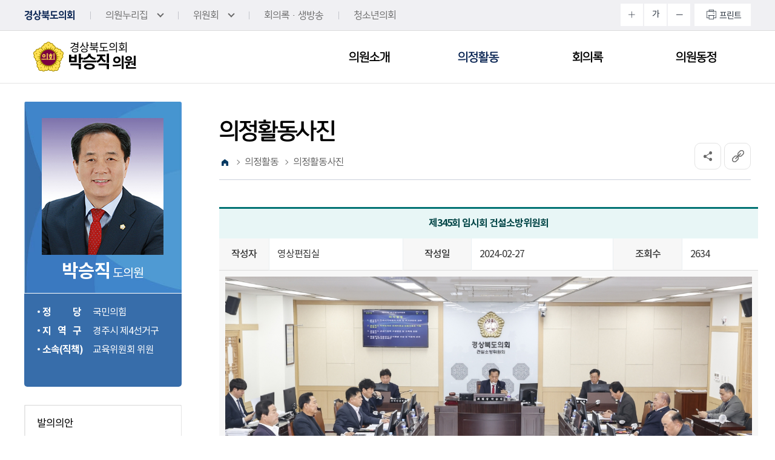

--- FILE ---
content_type: text/html; charset=UTF-8
request_url: https://council.gb.go.kr/member/bbs?reform=view&uid=D96A75477FE8D7F9DEE5326875B02EC6&page=1&flag=&keyword=&search_code=01105&bbs_id=gallery
body_size: 11637
content:
<!DOCTYPE html>
<html lang="ko">
<head>
	<meta charset="utf-8" />
	<meta http-equiv="X-UA-Compatible" content="IE=edge, chrome=1" />
	<meta name="viewport" content="width=device-width, initial-scale=1" />
	<meta http-equiv="Cache-Control" content="no-cache" />
	<meta name="robots" content="index,follow" />
	<meta name="subject" content="경상북도의회 박승직 의원 홈페이지" />
	<meta name="keywords" content="대한민국, 경상북도의회,박승직 의원" />
	<meta name="description" content="경상북도의회 박승직 의원 홈페이지입니다." />
	<meta name="copyright" content="Copyright  gyeongsangbuk-do Council & jeyun corp." />
	<meta name="language" content="ko" />

	<meta property="og:url" content="http://council.gb.go.kr/" />
	<meta property="og:type" content="website" />
	<meta property="og:title" content="의정활동사진 > 경상북도의회 박승직 의원" />
	<meta property="og:image" content="http://council.gb.go.kr/images/common/sns_img.jpg" />
	<meta property="or:description" content="경상북도의회 박승직 의원 홈페이지입니다." />
	<meta property="og:updated_time" content="1768825330" />

	<title>의정활동사진 > 경상북도의회 박승직 의원</title>
	
	<link rel="shortcut icon" href="/images/common/favicon.ico" type="image/x-icon">
	
	<link rel='stylesheet' type='text/css' href='/css/bootstrap.css'>
	<link rel='stylesheet' type='text/css' href='/css/bootstrap-theme.css'>
	<link rel='stylesheet' type='text/css' href='/css/slick.css'>
	<link rel='stylesheet' type='text/css' href='/css/common.css'>
	<link rel='stylesheet' type='text/css' href='/css/board.css'>
	<link rel='stylesheet' type='text/css' href='/css/layout.css'>
	<link rel='stylesheet' type='text/css' href='/css/assembly.css'>
	<link rel='stylesheet' type='text/css' href='/css/profile.css'>
	<link rel='stylesheet' type='text/css' href='/css/member/layout.css'>
	<link rel='stylesheet' type='text/css' href='/css/member/content.css'>
	

	<script type='text/javascript' src='/js/jquery.js'></script>
	<script type='text/javascript' src='/js/jquery-ui.min.js'></script>
	<script type='text/javascript' src='/js/bootstrap.min.js'></script>
	<script type='text/javascript' src='/js/slick.min.js'></script>
	<script type='text/javascript' src='/js/common.js'></script>
	<script type='text/javascript' src='/js/member/menu.js'></script>
	<script type='text/javascript' src='/lib/jQuery.print.min.js'></script>
	<script type='text/javascript' src='/lib/jQuery.print.min.js'></script>
	<!-- script type='text/javascript' src='/js/kr/imageMapResizer.min.js.js'></script -->
	
		<!--[if lt IE 9]>
<script src="http://css3-mediaqueries-js.googlecode.com/svn/trunk/css3-mediaqueries.js"></script>
<script src="https://oss.maxcdn.com/html5shiv/3.7.2/html5shiv.min.js"></script>
<script src="https://oss.maxcdn.com/respond/1.4.2/respond.min.js"></script>
<![endif]-->
<!-- static json -->
<script type="text/javascript">
"use strict";
var st_wc = '7824354C865E89B4E17E2B426D6EC79D7F1ACD2A26B0F3EA70AF8D5D0D6411AA';

var st_uri = { 'group': 'member', 'class': 'bbs', 'method': '', 'string': '/member/bbs', 'grp_url': '/member', 'cls_url': '/member/bbs', 'param': '&page=1&flag=&keyword=&search_code=01105&bbs_id=gallery&list_style=&state_code=' };
var st_csrf_token = { 'jy_tName': 'e2a860ed2622b6c0fcb888384aedb538' };

// 비밀번호 규칙 수준
var st_pw_degree = { 'passwd_high': true };
var st_pw_degree_msg = { 'passwd_high': '비밀번호는 영문자, 숫자, 특수문자를 조합한\r10자 이상의 글자로 입력해주세요.' };

// 전체 파라미터 배열
var st_data = {"reform":"view","uid":"D96A75477FE8D7F9DEE5326875B02EC6","page":"1","flag":"","keyword":"","search_code":"01105","bbs_id":"gallery","group_sch":"","keyword1":"","keyword2":"","offset":0,"limit":10,"list_style":"","cl_sch":"","th_sch":"","half_sch":"","sess_sch":"","sess_sch1":"","sess_sch2":"","ord_sch":"","ord_sch1":"","ord_sch2":"","cmt_sch":"","mem_sch":"","date_sch1":"","search_gubun":"","date_sch2":"","filter":"latest","group_by":"","keynumber":""}

// GET 파라미터 배열
var st_get = {"reform":"view","uid":"D96A75477FE8D7F9DEE5326875B02EC6","page":"1","flag":"","keyword":"","search_code":"01105","bbs_id":"gallery"}

// 의회 기본정보
var st_council = {
	'types': {"PR":{"name":"\uacbd\uc0c1\ubd81\ub3c4","abbr_name":"\uacbd\ubd81\ub3c4","full_name":"\uacbd\uc0c1\ubd81\ub3c4"}},
	'cl_name': "\uacbd\uc0c1\ubd81\ub3c4\uc758\ud68c",
	'th': "12",
	'cl_type': "PR",
	'cl_phone': "0548805084",
	'mng_phone': "010-2336-1058, 010-7542-1537",
	'gvmt_head': "\ub3c4\uc9c0\uc0ac",
	'units_name': "\ub3c4",
}

// 게시판 설정 정보
var st_bbs = {
	'id': 'gallery',
	'skin': 'gallery',
	'section_code': 'council|child|member|standing|special|policy|research|material',
	'use': 'Y',
	'use_reply': 'N',
	'use_reply_state': 'N',
	'use_relation_del': 'N',
	'use_share': 'N',
	'use_vod': 'N',
	'use_link': 'N',
	'use_namemask': 'N',
	'use_comment': 'N',
	'use_html': 'Y',
	'allow_files': 'jpg|jpeg|gif|png|bmp',
	'allow_upload_cnt': 0,
	'code': '',
	'order_by': 'exprdate desc, uid desc',
	'limit': 6,
	'ol_cnt': 3,
}


</script>		<link rel='stylesheet' type='text/css' href='/assets/plugins/lightslider/src/css/lightslider.css'>
	<link rel='stylesheet' type='text/css' href='/files/bbs/skins/gallery/view.css'>
</head>
<body id="bg_sub">
<p id="skip-navigation"><a href="/">본문바로가기</a></p>	
		<!-- header -->
		<div id="top">
	<div class="inner">
		<h1 class="skip">글로벌 링크</h1>
		<button type="button" class="m btn_global">주요 사이트</button>
		<ul class="global">
			<li class="on"><a href="/">경상북도의회</a></li>
			<li class="list1 list"><a href="#member_list" onclick="globalShow('member_list'); return false;" title="클릭시 의원 목록이 보여집니다">의원누리집</a>
				<div id="member_list">
					<ul>

						
												
						<li class=pos><a href="/member/main?search_code=07022" target="_blank" title="박성만 의원 누리집(새창열림)"><span>의장</span>박성만</a></li>
																		
						<li><a href="/member/main?search_code=11002" target="_blank" title="권광택 의원 누리집(새창열림)"><span></span>권광택</a></li>
												
						<li><a href="/member/main?search_code=01108" target="_blank" title="김대일 의원 누리집(새창열림)"><span></span>김대일</a></li>
												
						<li><a href="/member/main?search_code=12009" target="_blank" title="김대진 의원 누리집(새창열림)"><span></span>김대진</a></li>
																		
						<li><a href="/member/main?search_code=12010" target="_blank" title="김용현 의원 누리집(새창열림)"><span></span>김용현</a></li>
																		
						<li><a href="/member/main?search_code=12035" target="_blank" title="김일수 의원 누리집(새창열림)"><span></span>김일수</a></li>
												
						<li><a href="/member/main?search_code=12043" target="_blank" title="김재준 의원 누리집(새창열림)"><span></span>김재준</a></li>
												
						<li><a href="/member/main?search_code=12003" target="_blank" title="김진엽 의원 누리집(새창열림)"><span></span>김진엽</a></li>
												
						<li><a href="/member/main?search_code=12018" target="_blank" title="김창기 의원 누리집(새창열림)"><span></span>김창기</a></li>
												
						<li><a href="/member/main?search_code=12014" target="_blank" title="김창혁 의원 누리집(새창열림)"><span></span>김창혁</a></li>
												
						<li><a href="/member/main?search_code=12017" target="_blank" title="김홍구 의원 누리집(새창열림)"><span></span>김홍구</a></li>
												
						<li><a href="/member/main?search_code=09002" target="_blank" title="김희수 의원 누리집(새창열림)"><span></span>김희수</a></li>
												
						<li><a href="/member/main?search_code=01116" target="_blank" title="남영숙 의원 누리집(새창열림)"><span></span>남영숙</a></li>
												
						<li><a href="/member/main?search_code=09170" target="_blank" title="남진복 의원 누리집(새창열림)"><span></span>남진복</a></li>
												
						<li><a href="/member/main?search_code=12023" target="_blank" title="노성환 의원 누리집(새창열림)"><span></span>노성환</a></li>
												
						<li><a href="/member/main?search_code=09025" target="_blank" title="도기욱 의원 누리집(새창열림)"><span></span>도기욱</a></li>
												
						<li><a href="/member/main?search_code=12032" target="_blank" title="박규탁 의원 누리집(새창열림)"><span></span>박규탁</a></li>
												
						<li><a href="/member/main?search_code=12030" target="_blank" title="박선하 의원 누리집(새창열림)"><span></span>박선하</a></li>
												
						<li><a href="/member/main?search_code=08018" target="_blank" title="박순범 의원 누리집(새창열림)"><span></span>박순범</a></li>
												
						<li><a href="/member/main?search_code=01105" target="_blank" title="박승직 의원 누리집(새창열림)"><span></span>박승직</a></li>
												
						<li><a href="/member/main?search_code=09200" target="_blank" title="박영서 의원 누리집(새창열림)"><span></span>박영서</a></li>
												
						<li><a href="/member/main?search_code=09210" target="_blank" title="박용선 의원 누리집(새창열림)"><span></span>박용선</a></li>
																		
						<li><a href="/member/main?search_code=12027" target="_blank" title="박창욱 의원 누리집(새창열림)"><span></span>박창욱</a></li>
												
						<li><a href="/member/main?search_code=01127" target="_blank" title="박채아 의원 누리집(새창열림)"><span></span>박채아</a></li>
																		
						<li class=pos><a href="/member/main?search_code=09250" target="_blank" title="배진석 의원 누리집(새창열림)"><span>부의장</span>배진석</a></li>
												
						<li><a href="/member/main?search_code=09050" target="_blank" title="배한철 의원 누리집(새창열림)"><span></span>배한철</a></li>
												
						<li><a href="/member/main?search_code=12015" target="_blank" title="백순창 의원 누리집(새창열림)"><span></span>백순창</a></li>
												
						<li><a href="/member/main?search_code=12002" target="_blank" title="서석영 의원 누리집(새창열림)"><span></span>서석영</a></li>
												
						<li><a href="/member/main?search_code=12004" target="_blank" title="손희권 의원 누리집(새창열림)"><span></span>손희권</a></li>
												
						<li><a href="/member/main?search_code=01121" target="_blank" title="신효광 의원 누리집(새창열림)"><span></span>신효광</a></li>
												
						<li><a href="/member/main?search_code=12001" target="_blank" title="연규식 의원 누리집(새창열림)"><span></span>연규식</a></li>
												
						<li><a href="/member/main?search_code=01128" target="_blank" title="윤승오 의원 누리집(새창열림)"><span></span>윤승오</a></li>
												
						<li><a href="/member/main?search_code=12013" target="_blank" title="윤종호 의원 누리집(새창열림)"><span></span>윤종호</a></li>
												
						<li><a href="/member/main?search_code=12041" target="_blank" title="윤철남 의원 누리집(새창열림)"><span></span>윤철남</a></li>
												
						<li><a href="/member/main?search_code=11001" target="_blank" title="이동업 의원 누리집(새창열림)"><span></span>이동업</a></li>
												
						<li><a href="/member/main?search_code=01129" target="_blank" title="이선희 의원 누리집(새창열림)"><span></span>이선희</a></li>
												
						<li><a href="/member/main?search_code=12007" target="_blank" title="이우청 의원 누리집(새창열림)"><span></span>이우청</a></li>
												
						<li><a href="/member/main?search_code=12020" target="_blank" title="이철식 의원 누리집(새창열림)"><span></span>이철식</a></li>
												
						<li><a href="/member/main?search_code=01114" target="_blank" title="이춘우 의원 누리집(새창열림)"><span></span>이춘우</a></li>
												
						<li><a href="/member/main?search_code=12021" target="_blank" title="이충원 의원 누리집(새창열림)"><span></span>이충원</a></li>
												
						<li><a href="/member/main?search_code=01101" target="_blank" title="이칠구 의원 누리집(새창열림)"><span></span>이칠구</a></li>
																		
						<li><a href="/member/main?search_code=12034" target="_blank" title="임기진 의원 누리집(새창열림)"><span></span>임기진</a></li>
												
						<li><a href="/member/main?search_code=12016" target="_blank" title="임병하 의원 누리집(새창열림)"><span></span>임병하</a></li>
												
						<li><a href="/member/main?search_code=12031" target="_blank" title="정경민 의원 누리집(새창열림)"><span></span>정경민</a></li>
												
						<li><a href="/member/main?search_code=11003" target="_blank" title="정근수 의원 누리집(새창열림)"><span></span>정근수</a></li>
												
						<li><a href="/member/main?search_code=09023" target="_blank" title="정영길 의원 누리집(새창열림)"><span></span>정영길</a></li>
												
						<li><a href="/member/main?search_code=12038" target="_blank" title="정숙경 의원 누리집(새창열림)"><span></span>정숙경</a></li>
												
						<li><a href="/member/main?search_code=12025" target="_blank" title="정한석 의원 누리집(새창열림)"><span></span>정한석</a></li>
												
						<li><a href="/member/main?search_code=12008" target="_blank" title="조용진 의원 누리집(새창열림)"><span></span>조용진</a></li>
												
						<li><a href="/member/main?search_code=12019" target="_blank" title="차주식 의원 누리집(새창열림)"><span></span>차주식</a></li>
												
						<li><a href="/member/main?search_code=12005" target="_blank" title="최덕규 의원 누리집(새창열림)"><span></span>최덕규</a></li>
												
						<li><a href="/member/main?search_code=12006" target="_blank" title="최병근 의원 누리집(새창열림)"><span></span>최병근</a></li>
												
						<li class=pos><a href="/member/main?search_code=09410" target="_blank" title="최병준 의원 누리집(새창열림)"><span>부의장</span>최병준</a></li>
												
						<li><a href="/member/main?search_code=09380" target="_blank" title="최태림 의원 누리집(새창열림)"><span></span>최태림</a></li>
												
						<li><a href="/member/main?search_code=09001" target="_blank" title="한창화 의원 누리집(새창열림)"><span></span>한창화</a></li>
												
						<li><a href="/member/main?search_code=12012" target="_blank" title="허복 의원 누리집(새창열림)"><span></span>허복</a></li>
												
						<li><a href="/member/main?search_code=12011" target="_blank" title="황두영 의원 누리집(새창열림)"><span></span>황두영</a></li>
												
						<li><a href="/member/main?search_code=12029" target="_blank" title="황명강 의원 누리집(새창열림)"><span></span>황명강</a></li>
												
						<li><a href="/member/main?search_code=09400" target="_blank" title="황재철 의원 누리집(새창열림)"><span></span>황재철</a></li>
												

						
					</ul>
				</div>
			</li>
			<li class="list2 list"><a href="#committee_list" onclick="globalShow('committee_list'); return false;" title="클릭시 위원회 목록이 보여집니다">위원회</a>
				<div id="committee_list">
					<ul>
						<li><a href="/standing/main?search_code=C011" target="_blank" title="의회운영위원회 누리집 새창열림">의회운영위원회</a></li>
						<li><a href="/standing/main?search_code=C034" target="_blank" title="기획경제위원회 누리집 새창열림">기획경제위원회</a></li>
						<li><a href="/standing/main?search_code=C072" target="_blank" title="행정보건복지위원회 누리집 새창열림">행정보건복지위원회</a></li>
						<li><a href="/standing/main?search_code=C101" target="_blank" title="문화환경위원회 누리집 새창열림">문화환경위원회</a></li>	
						<li><a href="/standing/main?search_code=C132" target="_blank" title="농수산위원회 누리집 새창열림">농수산위원회</a></li>
						<li><a href="/standing/main?search_code=C172" target="_blank" title="건설소방위원회 누리집 새창열림">건설소방위원회</a></li>																			<li><a href="/standing/main?search_code=C190" target="_blank" title="교육위원회 누리집 새창열림">교육위원회</a></li>
						<li><a href="/standing/main?search_code=E011" target="_blank" title="예산결산특별위원회 누리집 새창열림">예산결산특별위원회</a></li>	
						<li><a href="/standing/main?search_code=G351" target="_blank" title="윤리특별위원회 누리집 새창열림">윤리특별위원회</a></li>	
						<li><a href="/standing/main?search_code=G593" target="_blank" title="장애인교육지원특별위원회 누리집 새창열림">장애인교육지원특별위원회</a></li>
						<li><a href="/standing/main?search_code=G592" target="_blank" title="저출생지방소멸극복특별위원회 누리집 새창열림">저출생지방소멸극복특별위원회</a></li>
						<li><a href="/standing/main?search_code=G594" target="_blank" title="K한류확산특별위원회 누리집 새창열림">K한류확산특별위원회</a></li>
						<li><a href="/standing/main?search_code=G595" target="_blank" title="농업대전환특별위원회 누리집 새창열림">농업대전환특별위원회</a></li>
						<li><a href="/standing/main?search_code=G311" target="_blank" title="독도수호특별위원회 누리집 새창열림">독도수호특별위원회</a></li>
						<li><a href="/standing/main?search_code=G596" target="_blank" title="통합신공항특별위원회 누리집 새창열림">통합신공항특별위원회</a></li>
						<li><a href="/standing/main?search_code=G597" target="_blank" title="경북대구행정통합특별위원회 누리집 새창열림">경북대구행정통합특별위원회</a></li>
						<li><a href="/standing/main?search_code=G598" target="_blank" title="산불대책특별위원회 누리집 새창열림">산불대책특별위원회</a></li>

					</ul>
				</div>
			</li>
			<li><a href="/minutes/main" target="_blank" title="회의록·생방송 누리집(새창열림)" rel="noopener noreferrer">회의록·생방송</a></li>
			<li><a href="/child/main" target="_blank" title="청소년의회 누리집(새창열림)" rel="noopener noreferrer">청소년의회</a></li>
		</ul>
		<div id="font_control">
			
			<h2 class="skip">글자크기 조절, 인쇄</h2>
			<ul>
				<li class="img big"><a href="#zoomBig" id="zoomBig" onclick="javascript:zoomIn();">화면크기를 한단계 크게</a></li>
				<li class="current"><a href="#zoomCurrent" id="zoomCurrent" onclick="javascript:zoomCur();" title="화면크기 100%로 변경">가</a></li>
				<li class="img small"><a href="#zoomSmall" id="zoomSmall" onclick="javascript:zoomOut();">화면크기를 한단계 작게</a></li>
				<li class="print"><a href="#" class="screen_print" title="현재페이지를 인쇄합니다.">프린트</a></li>
			</ul>
		</div>
	</div>
</div>

<div id="header">
	<div class="inner">
		
		

		<h1 class="logo">
			<a href="/member/main?search_code=01105">
				<img src="/images/common/ico_logo.png" alt="의회마크" />
				<span>
					<span>경상북도의회</span>
					<strong>박승직 <span>의원</span></strong>
				</span>
			</a>
		</h1>
	</div>
</div>

<div class="m_menu m">
	<div class="m_top">
		<button type="button" class="btn_menu_close">
			<span class="skip">전체메뉴 닫기</span>
			<span class="bar bar1"></span>
			<span class="bar bar2"></span>
		</button>
		<h1 class="logo">
			<a href="/member/main?search_code=01105">
				<img src="/images/common/ico_logo.png" alt="의회마크" />
				<span>
					<span>경상북도의회</span>
					<strong>박승직 <span>의원</span></strong>
				</span>
			</a>
		</h1>
	</div>
	<ul>
		<li class="menu1">
		<a href="/member/intro/profile?search_code=01105" title="의원소개"><span>의원소개</span></a>
		<div class="menu">
			<ul>
			
							<li class="menu1">
		<a href="/member/intro/profile?search_code=01105" title="프로필"><span>프로필</span></a>
			</li>
							</ul>
		</div>
	</li>
			
		<li class="menu2 current_on">
		<a href="/member/bill/contents?search_code=01105" title="의정활동"><span>의정활동</span></a>
		<div class="menu">
			<ul>
			
							<li class="menu1">
		<a href="/member/bill/contents?search_code=01105" title="발의의안"><span>발의의안</span></a>
			</li>
			
		<li class="menu2 current_on">
		<a href="/member/bbs?bbs_id=gallery&amp;search_code=01105" title="의정활동사진"><span>의정활동사진</span></a>
			</li>
							</ul>
		</div>
	</li>
			
		<li class="menu3">
		<a href="/member/minutes/speak?search_code=01105" title="회의록"><span>회의록</span></a>
		<div class="menu">
			<ul>
			
							<li class="menu1">
		<a href="/member/minutes/speak?search_code=01105" title="발언회의록"><span>발언회의록</span></a>
			</li>
			
		<li class="menu2">
		<a href="/member/cast/speak?search_code=01105" title="발언영상"><span>발언영상</span></a>
			</li>
			
		<li class="menu3">
		<a href="/member/qna/contents?search_code=01105" title="도정질문"><span>도정질문</span></a>
			</li>
			
		<li class="menu4">
		<a href="/member/minutes/free?search_code=01105" title="5분자유발언"><span>5분자유발언</span></a>
			</li>
							</ul>
		</div>
	</li>
			
		<li class="menu4">
		<a href="/member/bbs?bbs_id=media&amp;search_code=01105" title="의원동정"><span>의원동정</span></a>
		<div class="menu">
			<ul>
			
							<li class="menu1">
		<a href="/member/bbs?bbs_id=media&amp;search_code=01105" title="보도자료"><span>보도자료</span></a>
			</li>
			
		<li class="menu2">
		<a href="/member/bbs?bbs_id=committee&amp;search_code=01105" title="위원회소식"><span>위원회소식</span></a>
			</li>
							</ul>
		</div>
	</li>
		</ul>
</div>

<!-- 메인메뉴 -->
<div id="menuArea" class="w">
	<div class="inner">
		<h2 class="skip">메인메뉴</h2>
		<ul id="topmenu">
			<li class="menu1">
		<a href="/member/intro/profile?search_code=01105" title="의원소개"><span>의원소개</span></a>
		<div class="menu">
			<ul>
			
							<li class="menu1">
		<a href="/member/intro/profile?search_code=01105" title="프로필"><span>프로필</span></a>
			</li>
							</ul>
		</div>
	</li>
			
		<li class="menu2 current_on">
		<a href="/member/bill/contents?search_code=01105" title="의정활동"><span>의정활동</span></a>
		<div class="menu">
			<ul>
			
							<li class="menu1">
		<a href="/member/bill/contents?search_code=01105" title="발의의안"><span>발의의안</span></a>
			</li>
			
		<li class="menu2 current_on">
		<a href="/member/bbs?bbs_id=gallery&amp;search_code=01105" title="의정활동사진"><span>의정활동사진</span></a>
			</li>
							</ul>
		</div>
	</li>
			
		<li class="menu3">
		<a href="/member/minutes/speak?search_code=01105" title="회의록"><span>회의록</span></a>
		<div class="menu">
			<ul>
			
							<li class="menu1">
		<a href="/member/minutes/speak?search_code=01105" title="발언회의록"><span>발언회의록</span></a>
			</li>
			
		<li class="menu2">
		<a href="/member/cast/speak?search_code=01105" title="발언영상"><span>발언영상</span></a>
			</li>
			
		<li class="menu3">
		<a href="/member/qna/contents?search_code=01105" title="도정질문"><span>도정질문</span></a>
			</li>
			
		<li class="menu4">
		<a href="/member/minutes/free?search_code=01105" title="5분자유발언"><span>5분자유발언</span></a>
			</li>
							</ul>
		</div>
	</li>
			
		<li class="menu4">
		<a href="/member/bbs?bbs_id=media&amp;search_code=01105" title="의원동정"><span>의원동정</span></a>
		<div class="menu">
			<ul>
			
							<li class="menu1">
		<a href="/member/bbs?bbs_id=media&amp;search_code=01105" title="보도자료"><span>보도자료</span></a>
			</li>
			
		<li class="menu2">
		<a href="/member/bbs?bbs_id=committee&amp;search_code=01105" title="위원회소식"><span>위원회소식</span></a>
			</li>
							</ul>
		</div>
	</li>
			</ul>
		<div class="bar"></div>
	</div>
	<hr />
<!-- //메인메뉴 -->
</div>

<button type="button" class="btn_menu">
	<span class="bar bar1"></span>
	<span class="bar bar2"></span>
	<span class="bar bar3"></span>
	<span>전체메뉴</span>
</button>

<div id="search">
	<a href="#search" class="btn_sch">통합검색</a>

		

	<form name="tSearch-form" id="search-form" action="https://council.gb.go.kr/kr/data/search" method="get">
		<input type="hidden" name="mode" value="process" />
		<fieldset>
			<legend>통합검색</legend>
			<div class="inner">
				<h2>SEARCH</h2>
				<div class="in_txt">
					<input type="text" name="keyword" id="topkeyword" placeholder="무엇이 궁금하세요?" title="검색어를 입력하세요" class="searchbar" />
					<button type="submit" class="btn_submit">검색</button>
				</div>
				<ul class="dot">
					<li>경상북도의회에 궁금하신 내용의 검색어를 입력하세요.</li>
					<li>검색어란에 찾고자 하시는 단어의 일부를 입력하시면 포함된 단어가 있는 모든 단어가 검색됩니다.</li>
				</ul>
			</div>
			<button type="button" class="btn_close">검색닫기</button>
		</fieldset>
	</form>
</div>

<div id="container__main">
	
	<div id="container_sub">
	
		<!-- cnt -->		
		<!-- 레이아웃 : 서브메뉴 -->
<!-- PC용 -->
	<div id="subContent">
	<div id="submenu" class="w sm_bbs">

		<div class="member">
			<div class="pic">
				<img src="/attach/member/PR_12/2e8ab3fe2ca1c2c11800bae8fc1d8ee8.jpg" alt="박승직" />
				<p class="name"><strong>박승직</strong> 
							
														도의원										
														</p>
			</div>
			<ul class="dot">
				<li class="lts1"><strong>정당</strong><span>국민의힘</span></li>
				<li class="lts2"><strong>지역구</strong><span>경주시 제4선거구</span></li>
				
				
								
														
																				
																		        
								        								        
								        										
										
										<li><strong>소속(직책)</strong><span>교육위원회 위원</span></li>
											
														
				

				
			</ul>
		</div>










		<ul class="depth2">
	
					
													
								<li class='current'>
					<a href="/member/bill/contents?search_code=01105" title="발의의안">발의의안</a>
					
									</li>
															
								<li class='current_on'>
					<a href="/member/bbs?bbs_id=gallery&amp;search_code=01105" title="의정활동사진">의정활동사진</a>
					
									</li>
											</ul>
</div>
<!-- //레이아웃 : 서브메뉴 -->		
		<div id="content">
		<div id="pageInfo">
			<div id="pageTitle">				
					<h3>의정활동사진</h3>				
			</div>
			<div class="location_wrap">
				<div class="location">
					<a href="/member/main?search_code=01105" class="home">홈으로</a>

										<span>의정활동</span>			
						
					<span class="end">의정활동사진</span>
					
				</div>
				<div class="util_wrap">
					<div class="sns_share">
						<button type="button" class="btns btn_share">소셜네트워크 공유 링크 열기</button>
						<ul class="list">
							<li><a href="#none" target="_blank" title="페이스북으로 퍼가기(새창열림)" class="top_fb fb" rel="noopener noreferrer">페이스북로 퍼가기</a></li>
							<li><a href="#none" target="_blank" title="트위터로 퍼가기(새창열림)" class="top_tw tw" rel="noopener noreferrer">트위터로 퍼가기</a></li>
							<li><a href="#none" target="_blank" title="네이버 블로그로 퍼가기 새창열림" class="top_bl bl" rel="noopener noreferrer">네이버 블로그로 퍼가기</a></li>
							<li><a href="#none" target="_blank" title="카카오스토리로 퍼가기(새창열림)" class="top_kko kko" rel="noopener noreferrer">카카오스토리로 퍼가기</a></li>
						</ul>
					</div>
					<button type="button" class="btns top_url" id='top_url'>URL복사</button>
				</div>
			</div>
		</div>
		<!-- 글자크기조절 -->
		<div id="fontSize">
		<div id="sub_default">
						
				
			<div id="sub_board">
	<!-- 글보기 -->
<table class="board_view">
	<caption>의정활동사진 글보기, 각항목은 제목, 작성자, 작성일, 조회수, 첨부파일, 내용으로 구분됨</caption>
	<colgroup>
			<col width="10%">
			<col width="23%">
			<col width="10%">
			<col width="23%">
			<col width="10%">
			<col width="*">
		</colgroup>
		<thead>
			<tr>
				<th scope="col" colspan="6">제345회 임시회 건설소방위원회</th>
			</tr>
		</thead>
		<tbody>
			<tr>
				<th scope="row" class="subject sb_name">작성자</th>
				<td class="con">영상편집실</td>
				<th scope="row" class="subject2 sb_date">작성일</th>
				<td class="con"><span title="2024년 2월 27일 15시 46분 00초">2024-02-27</span></td>
				<th scope="row" class="subject2 sb_hit">조회수</th>
				<td class="con con_hit">2634</td>
			</tr>
			<tr>
				<td class="comment" colspan="6">
					<div id='attach_content_container'>
	<ul id='attach_content'>
<li class='image_list text-center' data-thumb='/attach/bbs/gallery/tiny/d05a4538dc252a4794329bc5a1f28aaf.jpg' data-uid='352385947015AD341C2A95A3D46EEA10'>
<p class='image'><img src='/attach/bbs/gallery/middle/d05a4538dc252a4794329bc5a1f28aaf.jpg' alt='제345회 임시회 건설소방위원회 이미지(1)' title='제345회 임시회 건설소방위원회 이미지(1)' /></p>
</li>
<li class='image_list text-center' data-thumb='/attach/bbs/gallery/tiny/fcf0d3d48215b14992646a9d4373f5fb.jpg' data-uid='DC42B390CBEB2C3FF55DDC165C5A9AF9'>
<p class='image'><img src='/attach/bbs/gallery/middle/fcf0d3d48215b14992646a9d4373f5fb.jpg' alt='제345회 임시회 건설소방위원회 이미지(2)' title='제345회 임시회 건설소방위원회 이미지(2)' /></p>
</li>
<li class='image_list text-center' data-thumb='/attach/bbs/gallery/tiny/b81f1ea96d1e08004e3f9d38cf4cbe39.jpg' data-uid='612A1258A6EADC41455A59AFD3EF8D3A'>
<p class='image'><img src='/attach/bbs/gallery/middle/b81f1ea96d1e08004e3f9d38cf4cbe39.jpg' alt='제345회 임시회 건설소방위원회 이미지(3)' title='제345회 임시회 건설소방위원회 이미지(3)' /></p>
</li>
<li class='image_list text-center' data-thumb='/attach/bbs/gallery/tiny/1cd6cebafb1421a6213ef64673aa7113.jpg' data-uid='233B4128288E1B6D7C0092ADDC8D1142'>
<p class='image'><img src='/attach/bbs/gallery/middle/1cd6cebafb1421a6213ef64673aa7113.jpg' alt='제345회 임시회 건설소방위원회 이미지(4)' title='제345회 임시회 건설소방위원회 이미지(4)' /></p>
</li>
<li class='image_list text-center' data-thumb='/attach/bbs/gallery/tiny/00b286a940052b4e2d529c714806851a.jpg' data-uid='32E94078814CA9D296935A385812458B'>
<p class='image'><img src='/attach/bbs/gallery/middle/00b286a940052b4e2d529c714806851a.jpg' alt='제345회 임시회 건설소방위원회 이미지(5)' title='제345회 임시회 건설소방위원회 이미지(5)' /></p>
</li>
<li class='image_list text-center' data-thumb='/attach/bbs/gallery/tiny/f4ffb3130c4581006318aa687d76af07.jpg' data-uid='A2CE3F486C49CA6D30C13E4A82C1AD25'>
<p class='image'><img src='/attach/bbs/gallery/middle/f4ffb3130c4581006318aa687d76af07.jpg' alt='제345회 임시회 건설소방위원회 이미지(6)' title='제345회 임시회 건설소방위원회 이미지(6)' /></p>
</li>
<li class='image_list text-center' data-thumb='/attach/bbs/gallery/tiny/d57a4e77d92f203adbe0297664f07229.jpg' data-uid='CB67BBF691538B9D0686332C75B14081'>
<p class='image'><img src='/attach/bbs/gallery/middle/d57a4e77d92f203adbe0297664f07229.jpg' alt='제345회 임시회 건설소방위원회 이미지(7)' title='제345회 임시회 건설소방위원회 이미지(7)' /></p>
</li>
<li class='image_list text-center' data-thumb='/attach/bbs/gallery/tiny/356067edc143eda5159441c92b0ebec3.jpg' data-uid='B7E36C41DD059A298D0BB3059850FEB8'>
<p class='image'><img src='/attach/bbs/gallery/middle/356067edc143eda5159441c92b0ebec3.jpg' alt='제345회 임시회 건설소방위원회 이미지(8)' title='제345회 임시회 건설소방위원회 이미지(8)' /></p>
</li>
<li class='image_list text-center' data-thumb='/attach/bbs/gallery/tiny/a7017a97c3ae4750a1957c105914da01.jpg' data-uid='780CF9C7699C7E1F937A891D2B6A44C0'>
<p class='image'><img src='/attach/bbs/gallery/middle/a7017a97c3ae4750a1957c105914da01.jpg' alt='제345회 임시회 건설소방위원회 이미지(9)' title='제345회 임시회 건설소방위원회 이미지(9)' /></p>
</li>
<li class='image_list text-center' data-thumb='/attach/bbs/gallery/tiny/ccb96cac8d5d4b2513cbbe1bfdbd64a5.jpg' data-uid='F12D93A72C5E6BF78790A0017C156910'>
<p class='image'><img src='/attach/bbs/gallery/middle/ccb96cac8d5d4b2513cbbe1bfdbd64a5.jpg' alt='제345회 임시회 건설소방위원회 이미지(10)' title='제345회 임시회 건설소방위원회 이미지(10)' /></p>
</li>
<li class='image_list text-center' data-thumb='/attach/bbs/gallery/tiny/e00287ae8c1b91dac0c8df0a1ba5628a.jpg' data-uid='F9F7A36E624DC312675824C9D9D87182'>
<p class='image'><img src='/attach/bbs/gallery/middle/e00287ae8c1b91dac0c8df0a1ba5628a.jpg' alt='제345회 임시회 건설소방위원회 이미지(11)' title='제345회 임시회 건설소방위원회 이미지(11)' /></p>
</li>
<li class='image_list text-center' data-thumb='/attach/bbs/gallery/tiny/f377423c228489772cab284d6869b191.jpg' data-uid='AD10B4B6D3A125B6B8116700A2F5999F'>
<p class='image'><img src='/attach/bbs/gallery/middle/f377423c228489772cab284d6869b191.jpg' alt='제345회 임시회 건설소방위원회 이미지(12)' title='제345회 임시회 건설소방위원회 이미지(12)' /></p>
</li>
<li class='image_list text-center' data-thumb='/attach/bbs/gallery/tiny/08b5b53ddfd4596c696248fe9632ecce.jpg' data-uid='E2450924273485A3E09293AD21D905F1'>
<p class='image'><img src='/attach/bbs/gallery/middle/08b5b53ddfd4596c696248fe9632ecce.jpg' alt='제345회 임시회 건설소방위원회 이미지(13)' title='제345회 임시회 건설소방위원회 이미지(13)' /></p>
</li>
<li class='image_list text-center' data-thumb='/attach/bbs/gallery/tiny/1df131ecd92ccabc403ed824cca0ceee.jpg' data-uid='BF11950E12879C75DB799C51E2362439'>
<p class='image'><img src='/attach/bbs/gallery/middle/1df131ecd92ccabc403ed824cca0ceee.jpg' alt='제345회 임시회 건설소방위원회 이미지(14)' title='제345회 임시회 건설소방위원회 이미지(14)' /></p>
</li>
<li class='image_list text-center' data-thumb='/attach/bbs/gallery/tiny/1d9423ef05f3b2a28dbb808c02628bb6.jpg' data-uid='58BB87FB4E8096E516851CAAE5301381'>
<p class='image'><img src='/attach/bbs/gallery/middle/1d9423ef05f3b2a28dbb808c02628bb6.jpg' alt='제345회 임시회 건설소방위원회 이미지(15)' title='제345회 임시회 건설소방위원회 이미지(15)' /></p>
</li>
<li class='image_list text-center' data-thumb='/attach/bbs/gallery/tiny/0486ef3572789de8fb34b59b61793d85.jpg' data-uid='97C5400545815EF1A7642BCDD749737D'>
<p class='image'><img src='/attach/bbs/gallery/middle/0486ef3572789de8fb34b59b61793d85.jpg' alt='제345회 임시회 건설소방위원회 이미지(16)' title='제345회 임시회 건설소방위원회 이미지(16)' /></p>
</li>
<li class='image_list text-center' data-thumb='/attach/bbs/gallery/tiny/72e7792a44af8d01549889f454e5d3bb.jpg' data-uid='663AB2278BF1581EEC29B733ED5EEB5D'>
<p class='image'><img src='/attach/bbs/gallery/middle/72e7792a44af8d01549889f454e5d3bb.jpg' alt='제345회 임시회 건설소방위원회 이미지(17)' title='제345회 임시회 건설소방위원회 이미지(17)' /></p>
</li>
<li class='image_list text-center' data-thumb='/attach/bbs/gallery/tiny/1409279c84adfdb8f6b9c98f41ba4617.jpg' data-uid='449097CF6B385F6088E0DE0FA019DF4A'>
<p class='image'><img src='/attach/bbs/gallery/middle/1409279c84adfdb8f6b9c98f41ba4617.jpg' alt='제345회 임시회 건설소방위원회 이미지(18)' title='제345회 임시회 건설소방위원회 이미지(18)' /></p>
</li>
<li class='image_list text-center' data-thumb='/attach/bbs/gallery/tiny/0b1ea04c45ce2c7e1fa1e13061280435.jpg' data-uid='D360843C7CF00B6AC11E0363E0665731'>
<p class='image'><img src='/attach/bbs/gallery/middle/0b1ea04c45ce2c7e1fa1e13061280435.jpg' alt='제345회 임시회 건설소방위원회 이미지(19)' title='제345회 임시회 건설소방위원회 이미지(19)' /></p>
</li>
<li class='image_list text-center' data-thumb='/attach/bbs/gallery/tiny/7c036ec98d07a6389ef40c1eef75b59d.jpg' data-uid='BF2B6B1F0DBA2E1B1E629EE096D8BA18'>
<p class='image'><img src='/attach/bbs/gallery/middle/7c036ec98d07a6389ef40c1eef75b59d.jpg' alt='제345회 임시회 건설소방위원회 이미지(20)' title='제345회 임시회 건설소방위원회 이미지(20)' /></p>
</li>
<li class='image_list text-center' data-thumb='/attach/bbs/gallery/tiny/a6d67f573632c6a8a272bbaf0947da81.jpg' data-uid='24C7C82D73C7D90A53887FCB4278BE9E'>
<p class='image'><img src='/attach/bbs/gallery/middle/a6d67f573632c6a8a272bbaf0947da81.jpg' alt='제345회 임시회 건설소방위원회 이미지(21)' title='제345회 임시회 건설소방위원회 이미지(21)' /></p>
</li>
<li class='image_list text-center' data-thumb='/attach/bbs/gallery/tiny/35dd9f8040210ddafe66e8de54efaa6a.jpg' data-uid='1CAA93B915CD1904346D2D556A0E3501'>
<p class='image'><img src='/attach/bbs/gallery/middle/35dd9f8040210ddafe66e8de54efaa6a.jpg' alt='제345회 임시회 건설소방위원회 이미지(22)' title='제345회 임시회 건설소방위원회 이미지(22)' /></p>
</li>
<li class='image_list text-center' data-thumb='/attach/bbs/gallery/tiny/cd8c6639e97889d93555c7ba7e9ce714.jpg' data-uid='77FDB09C2332F1472DBA09947D790757'>
<p class='image'><img src='/attach/bbs/gallery/middle/cd8c6639e97889d93555c7ba7e9ce714.jpg' alt='제345회 임시회 건설소방위원회 이미지(23)' title='제345회 임시회 건설소방위원회 이미지(23)' /></p>
</li>
<li class='image_list text-center' data-thumb='/attach/bbs/gallery/tiny/5abc98101c231b0b11eaef44de3af928.jpg' data-uid='4A9D4B15802F8CE717355BC1488FA1A1'>
<p class='image'><img src='/attach/bbs/gallery/middle/5abc98101c231b0b11eaef44de3af928.jpg' alt='제345회 임시회 건설소방위원회 이미지(24)' title='제345회 임시회 건설소방위원회 이미지(24)' /></p>
</li>
</ul>
</div>

										
					<p>제345회 임시회 건설소방위원회</p>				</td>
			</tr>
							<tr>
					<td class="subject">첨부</td>
					<td colspan="5" class="con">
						<ul class='attach'>
<li class='file'><a href='/member/bbs/download?bbs_id=gallery&uid=352385947015AD341C2A95A3D46EEA10&page=1&flag=&keyword=&search_code=01105&bbs_id=gallery&list_style=&state_code=' title='2024_02_27_제345회_임시회_건설소방위원회_22.jpg 파일 내려받기'><img src='/images/board/ico_jpg.gif' alt='' /><span class='name'>2024_02_27_제345회_임시회_건설소방위원회_22.jpg</span></a> <span class='download_count'>[420]</span></li>
<li class='file'><a href='/member/bbs/download?bbs_id=gallery&uid=DC42B390CBEB2C3FF55DDC165C5A9AF9&page=1&flag=&keyword=&search_code=01105&bbs_id=gallery&list_style=&state_code=' title='2024_02_27_제345회_임시회_건설소방위원회_23.jpg 파일 내려받기'><img src='/images/board/ico_jpg.gif' alt='' /><span class='name'>2024_02_27_제345회_임시회_건설소방위원회_23.jpg</span></a> <span class='download_count'>[413]</span></li>
<li class='file'><a href='/member/bbs/download?bbs_id=gallery&uid=612A1258A6EADC41455A59AFD3EF8D3A&page=1&flag=&keyword=&search_code=01105&bbs_id=gallery&list_style=&state_code=' title='2024_02_27_제345회_임시회_건설소방위원회.jpg 파일 내려받기'><img src='/images/board/ico_jpg.gif' alt='' /><span class='name'>2024_02_27_제345회_임시회_건설소방위원회.jpg</span></a> <span class='download_count'>[403]</span></li>
<li class='file'><a href='/member/bbs/download?bbs_id=gallery&uid=233B4128288E1B6D7C0092ADDC8D1142&page=1&flag=&keyword=&search_code=01105&bbs_id=gallery&list_style=&state_code=' title='2024_02_27_제345회_임시회_건설소방위원회_1.jpg 파일 내려받기'><img src='/images/board/ico_jpg.gif' alt='' /><span class='name'>2024_02_27_제345회_임시회_건설소방위원회_1.jpg</span></a> <span class='download_count'>[425]</span></li>
<li class='file'><a href='/member/bbs/download?bbs_id=gallery&uid=32E94078814CA9D296935A385812458B&page=1&flag=&keyword=&search_code=01105&bbs_id=gallery&list_style=&state_code=' title='2024_02_27_제345회_임시회_건설소방위원회_2.jpg 파일 내려받기'><img src='/images/board/ico_jpg.gif' alt='' /><span class='name'>2024_02_27_제345회_임시회_건설소방위원회_2.jpg</span></a> <span class='download_count'>[418]</span></li>
<li class='file'><a href='/member/bbs/download?bbs_id=gallery&uid=A2CE3F486C49CA6D30C13E4A82C1AD25&page=1&flag=&keyword=&search_code=01105&bbs_id=gallery&list_style=&state_code=' title='2024_02_27_제345회_임시회_건설소방위원회_3.jpg 파일 내려받기'><img src='/images/board/ico_jpg.gif' alt='' /><span class='name'>2024_02_27_제345회_임시회_건설소방위원회_3.jpg</span></a> <span class='download_count'>[415]</span></li>
<li class='file'><a href='/member/bbs/download?bbs_id=gallery&uid=CB67BBF691538B9D0686332C75B14081&page=1&flag=&keyword=&search_code=01105&bbs_id=gallery&list_style=&state_code=' title='2024_02_27_제345회_임시회_건설소방위원회_4.jpg 파일 내려받기'><img src='/images/board/ico_jpg.gif' alt='' /><span class='name'>2024_02_27_제345회_임시회_건설소방위원회_4.jpg</span></a> <span class='download_count'>[420]</span></li>
<li class='file'><a href='/member/bbs/download?bbs_id=gallery&uid=B7E36C41DD059A298D0BB3059850FEB8&page=1&flag=&keyword=&search_code=01105&bbs_id=gallery&list_style=&state_code=' title='2024_02_27_제345회_임시회_건설소방위원회_5.jpg 파일 내려받기'><img src='/images/board/ico_jpg.gif' alt='' /><span class='name'>2024_02_27_제345회_임시회_건설소방위원회_5.jpg</span></a> <span class='download_count'>[410]</span></li>
<li class='file'><a href='/member/bbs/download?bbs_id=gallery&uid=780CF9C7699C7E1F937A891D2B6A44C0&page=1&flag=&keyword=&search_code=01105&bbs_id=gallery&list_style=&state_code=' title='2024_02_27_제345회_임시회_건설소방위원회_6.jpg 파일 내려받기'><img src='/images/board/ico_jpg.gif' alt='' /><span class='name'>2024_02_27_제345회_임시회_건설소방위원회_6.jpg</span></a> <span class='download_count'>[441]</span></li>
<li class='file'><a href='/member/bbs/download?bbs_id=gallery&uid=F12D93A72C5E6BF78790A0017C156910&page=1&flag=&keyword=&search_code=01105&bbs_id=gallery&list_style=&state_code=' title='2024_02_27_제345회_임시회_건설소방위원회_7.jpg 파일 내려받기'><img src='/images/board/ico_jpg.gif' alt='' /><span class='name'>2024_02_27_제345회_임시회_건설소방위원회_7.jpg</span></a> <span class='download_count'>[401]</span></li>
<li class='file'><a href='/member/bbs/download?bbs_id=gallery&uid=F9F7A36E624DC312675824C9D9D87182&page=1&flag=&keyword=&search_code=01105&bbs_id=gallery&list_style=&state_code=' title='2024_02_27_제345회_임시회_건설소방위원회_8.jpg 파일 내려받기'><img src='/images/board/ico_jpg.gif' alt='' /><span class='name'>2024_02_27_제345회_임시회_건설소방위원회_8.jpg</span></a> <span class='download_count'>[414]</span></li>
<li class='file'><a href='/member/bbs/download?bbs_id=gallery&uid=AD10B4B6D3A125B6B8116700A2F5999F&page=1&flag=&keyword=&search_code=01105&bbs_id=gallery&list_style=&state_code=' title='2024_02_27_제345회_임시회_건설소방위원회_9.jpg 파일 내려받기'><img src='/images/board/ico_jpg.gif' alt='' /><span class='name'>2024_02_27_제345회_임시회_건설소방위원회_9.jpg</span></a> <span class='download_count'>[424]</span></li>
<li class='file'><a href='/member/bbs/download?bbs_id=gallery&uid=E2450924273485A3E09293AD21D905F1&page=1&flag=&keyword=&search_code=01105&bbs_id=gallery&list_style=&state_code=' title='2024_02_27_제345회_임시회_건설소방위원회_10.jpg 파일 내려받기'><img src='/images/board/ico_jpg.gif' alt='' /><span class='name'>2024_02_27_제345회_임시회_건설소방위원회_10.jpg</span></a> <span class='download_count'>[403]</span></li>
<li class='file'><a href='/member/bbs/download?bbs_id=gallery&uid=BF11950E12879C75DB799C51E2362439&page=1&flag=&keyword=&search_code=01105&bbs_id=gallery&list_style=&state_code=' title='2024_02_27_제345회_임시회_건설소방위원회_11.jpg 파일 내려받기'><img src='/images/board/ico_jpg.gif' alt='' /><span class='name'>2024_02_27_제345회_임시회_건설소방위원회_11.jpg</span></a> <span class='download_count'>[414]</span></li>
<li class='file'><a href='/member/bbs/download?bbs_id=gallery&uid=58BB87FB4E8096E516851CAAE5301381&page=1&flag=&keyword=&search_code=01105&bbs_id=gallery&list_style=&state_code=' title='2024_02_27_제345회_임시회_건설소방위원회_12.jpg 파일 내려받기'><img src='/images/board/ico_jpg.gif' alt='' /><span class='name'>2024_02_27_제345회_임시회_건설소방위원회_12.jpg</span></a> <span class='download_count'>[423]</span></li>
<li class='file'><a href='/member/bbs/download?bbs_id=gallery&uid=97C5400545815EF1A7642BCDD749737D&page=1&flag=&keyword=&search_code=01105&bbs_id=gallery&list_style=&state_code=' title='2024_02_27_제345회_임시회_건설소방위원회_13.jpg 파일 내려받기'><img src='/images/board/ico_jpg.gif' alt='' /><span class='name'>2024_02_27_제345회_임시회_건설소방위원회_13.jpg</span></a> <span class='download_count'>[417]</span></li>
<li class='file'><a href='/member/bbs/download?bbs_id=gallery&uid=663AB2278BF1581EEC29B733ED5EEB5D&page=1&flag=&keyword=&search_code=01105&bbs_id=gallery&list_style=&state_code=' title='2024_02_27_제345회_임시회_건설소방위원회_14.jpg 파일 내려받기'><img src='/images/board/ico_jpg.gif' alt='' /><span class='name'>2024_02_27_제345회_임시회_건설소방위원회_14.jpg</span></a> <span class='download_count'>[424]</span></li>
<li class='file'><a href='/member/bbs/download?bbs_id=gallery&uid=449097CF6B385F6088E0DE0FA019DF4A&page=1&flag=&keyword=&search_code=01105&bbs_id=gallery&list_style=&state_code=' title='2024_02_27_제345회_임시회_건설소방위원회_15.jpg 파일 내려받기'><img src='/images/board/ico_jpg.gif' alt='' /><span class='name'>2024_02_27_제345회_임시회_건설소방위원회_15.jpg</span></a> <span class='download_count'>[435]</span></li>
<li class='file'><a href='/member/bbs/download?bbs_id=gallery&uid=D360843C7CF00B6AC11E0363E0665731&page=1&flag=&keyword=&search_code=01105&bbs_id=gallery&list_style=&state_code=' title='2024_02_27_제345회_임시회_건설소방위원회_16.jpg 파일 내려받기'><img src='/images/board/ico_jpg.gif' alt='' /><span class='name'>2024_02_27_제345회_임시회_건설소방위원회_16.jpg</span></a> <span class='download_count'>[412]</span></li>
<li class='file'><a href='/member/bbs/download?bbs_id=gallery&uid=BF2B6B1F0DBA2E1B1E629EE096D8BA18&page=1&flag=&keyword=&search_code=01105&bbs_id=gallery&list_style=&state_code=' title='2024_02_27_제345회_임시회_건설소방위원회_17.jpg 파일 내려받기'><img src='/images/board/ico_jpg.gif' alt='' /><span class='name'>2024_02_27_제345회_임시회_건설소방위원회_17.jpg</span></a> <span class='download_count'>[415]</span></li>
<li class='file'><a href='/member/bbs/download?bbs_id=gallery&uid=24C7C82D73C7D90A53887FCB4278BE9E&page=1&flag=&keyword=&search_code=01105&bbs_id=gallery&list_style=&state_code=' title='2024_02_27_제345회_임시회_건설소방위원회_18.jpg 파일 내려받기'><img src='/images/board/ico_jpg.gif' alt='' /><span class='name'>2024_02_27_제345회_임시회_건설소방위원회_18.jpg</span></a> <span class='download_count'>[410]</span></li>
<li class='file'><a href='/member/bbs/download?bbs_id=gallery&uid=1CAA93B915CD1904346D2D556A0E3501&page=1&flag=&keyword=&search_code=01105&bbs_id=gallery&list_style=&state_code=' title='2024_02_27_제345회_임시회_건설소방위원회_19.jpg 파일 내려받기'><img src='/images/board/ico_jpg.gif' alt='' /><span class='name'>2024_02_27_제345회_임시회_건설소방위원회_19.jpg</span></a> <span class='download_count'>[414]</span></li>
<li class='file'><a href='/member/bbs/download?bbs_id=gallery&uid=77FDB09C2332F1472DBA09947D790757&page=1&flag=&keyword=&search_code=01105&bbs_id=gallery&list_style=&state_code=' title='2024_02_27_제345회_임시회_건설소방위원회_20.jpg 파일 내려받기'><img src='/images/board/ico_jpg.gif' alt='' /><span class='name'>2024_02_27_제345회_임시회_건설소방위원회_20.jpg</span></a> <span class='download_count'>[414]</span></li>
<li class='file'><a href='/member/bbs/download?bbs_id=gallery&uid=4A9D4B15802F8CE717355BC1488FA1A1&page=1&flag=&keyword=&search_code=01105&bbs_id=gallery&list_style=&state_code=' title='2024_02_27_제345회_임시회_건설소방위원회_21.jpg 파일 내려받기'><img src='/images/board/ico_jpg.gif' alt='' /><span class='name'>2024_02_27_제345회_임시회_건설소방위원회_21.jpg</span></a> <span class='download_count'>[422]</span></li>
</ul>

					</td>
				</tr>
					</tbody>
</table>
<!-- //글보기 -->
<!-- 이전글, 다음글 -->
<table class="normal">
	<caption>이전글, 다음글, 각 항목은 이전글, 다음글 제목을 보여줍니다.</caption>
	<colgroup>
		<col width="15%">
		<col width="85%">
	</colgroup>
	<tbody>
			<tr>
			<th scope="row">다음글</th>
			<td class="con"><a href='/member/bbs?reform=view&uid=DABC0E042C588B7498295E5A4269F625&page=1&flag=&keyword=&search_code=01105&bbs_id=gallery&list_style=&state_code=' title='제345회 임시회 지방소멸대책특별위원회 내용보기'>제345회 임시회 지방소멸대책특별위원회</a></td>
		</tr>
				<tr>
			<th scope="row">이전글</th>
			<td class="con"><a href='/member/bbs?reform=view&uid=9EC25177F82ABC5B91F22F2B9EF88F8F&page=1&flag=&keyword=&search_code=01105&bbs_id=gallery&list_style=&state_code=' title='제344회 임시회 건설소방위원회 내용보기'>제344회 임시회 건설소방위원회</a></td>
		</tr>
		</tbody>
</table>
<!-- //이전글, 다음글 -->
<!-- 게시판 하단버튼 -->
<div class="board_btn">
						<a href="/member/bbs?reform=list&page=1&flag=&keyword=&search_code=01105&bbs_id=gallery&list_style=&state_code=" title="목록보기" class="btn blue">목록보기</a>
</div>
<!-- //게시판 하단버튼 -->	</div>
						
		<!-- 레이아웃 : 푸터 -->

 </div>
</div>
</div>
</div>
</div>
</div>
<hr />

<h2 class="skip">주소 및 연락처, 저작권정보</h2>

<div id="footer">
	<div class="info inner">
		<h2 class="logo">
			<span>
				<strong>경상북도의회</strong>
				<span>GYEONGSANGBUK-DO COUNCIL</span>
			</span>
		</h2>
		<address>(36759) 경상북도 안동시 풍천면 도청대로 455 <span>  /  대표전화  <a href="tel:0548805125">054-880-5125</a></span> (평일 09:00~18:00/점심시간 12:00~13:00)  /  FAX 054-880-5129</address>
		<p class="copyright">COPYRIGHT © GYEONGSANGBUK-DO COUNCIL. ALL RIGHTS RESERVED</p>
	</div>
</div>

</div>

<div class="mask"></div>
<!-- //본문내용 -->



		<script type='text/javascript' src='/assets/plugins/lightslider/src/js/lightslider.js'></script>
	<script type='text/javascript' src='/files/bbs/skins/gallery/view.js'></script>
	<script type='text/javascript' src='/vendor/plugins/kakao/kakao.min.js'></script>
<div id="fb-root"></div>
<script>
    function is_ie(){
        if(navigator.userAgent.toLowerCase().indexOf("chrome") != -1){
            return false;
        }
        if(navigator.userAgent.toLowerCase().indexOf("msie") != -1){
            return true;
        }
        if(navigator.userAgent.toLowerCase().indexOf("windows nt") != -1){
            return true;
        }

        return false;
    }

    function copy_to_clipboard(str){
        if(is_ie()){
            window.clipboardData.setData("Text",str);
            alert("복사되었습니다.");
            return;
        }
        try {
            var t = document.createElement("textarea");
            t.setAttribute("style", "width:1px; height:1px; position: absolute; top:0; left:0; margin:0; padding:0; border:0;");
            document.body.appendChild(t);
            t.value = str;
            t.select();
            document.execCommand('copy');
            document.body.removeChild(t);
            alert('단축 주소를 복사했습니다.');
        } catch (e) {
            console.log(e);
            prompt("Ctrl+C를 눌러 복사하세요.",str);
        }
    }

    Kakao.init('9e2404a785f1bdbb0a7718c2ce8247f1');
    var url = $(location).attr('href');
    var txt = "의정활동사진";

    $(".top_kko").click(function(){//카카오
        Kakao.Story.share({
            url: url,
            text: txt
        });
    });

    $(".top_bl").click(function(){//밴드
        var _url = encodeURIComponent(url);
        var _txt = encodeURIComponent(txt);
        var _br = encodeURIComponent('\r\n');

        var body = _txt + _br + _url;
        window.open("http://band.us/plugin/share?body=" + body + "&route=" + url, "share_band", "width=600, height=700, resizable=no");
    });

    $(".top_fb").click(function(){
        var shareURL = "https://www.facebook.com/sharer/sharer.php?u="+encodeURIComponent(url);
        window.open(shareURL, "_blank",  "width=600, height=700");
    });

    $(".top_tw").click(function(){
        var shareURL = "https://twitter.com/intent/tweet?text="+encodeURI(txt)+"&url="+encodeURIComponent(url);
        window.open(shareURL, "_blank",  "width=600, height=700");
    });

    $(".share_btn").click(function(){
        prompt("Ctrl+C를 눌러 복사하세요.", url);
    });

    // $(".top_url").click(function (e) {
    //     e.preventDefault()
    //     var api_url  = 'https://shortner.council.or.kr/api/v2/action/shorten';
    //     var response = $.get( api_url, {
    //         key: "286a07865943d34ac7d3fd4e5fa50c",
    //         is_secret: false,
    //         url: window.location.href
    //         },
    //         function (data) {
    //             copy_to_clipboard(data)
    //         }
    //     )
    // })
   /* $(".top_url").click(function (e) {
        e.preventDefault();
        var api_url  = 'https://api-ssl.bitly.com/v3/shorten';
        $.ajax({
            type: "post",
            url: api_url,
            dataType: "json",
            data: {
                access_token: "79550dddf74aeb738b4fc12b66de3f7160ce4b15",
                longUrl: window.location.href
            },
            success: function (data) {
                if (data.status_code == 200) {
                    copy_to_clipboard(data.data.url);
                } else {
                    alert(data.status_code+"일시적인 장애로 단축 주소를 생성하지 못했습니다.\r잠시 후 이용해주세요1.");
                }
            },
            error: function (request, status, error) {
                alert("일시적인 장애로 단축 주소를 생성하지 못했습니다.\r잠시 후 이용해주세요2.");
                console.log("요청중 오류 발생(code: " + request.status + ")")
                console.log("code:" + request.status + "\nmessage:" + request.responseText + "\nerror:" + error)
            }
        })
    })*/
    
    $(".top_url").click(function (e) {
   

	var url = '';
	var textarea = document.createElement("textarea");
	document.body.appendChild(textarea);
	url = window.document.location.href;
	textarea.value = url;
	textarea.select();
	document.execCommand("copy");
	document.body.removeChild(textarea);
	alert("URL이 복사되었습니다.")
 })

</script>	<script>
	$(function () {
		$(".popup_layer").draggable()
		$(".popup_layer_close").click(function (e) {
			e.preventDefault()
			var pid = $(this).data("pid")
			$("#popup_layer_" + pid).fadeOut(400)
			$("video").stop
			var close_today = $("#popup_layer_" + pid + "_chkbox")
			if (close_today.prop("checked") == true) $.cookie("popup_layer_" + close_today.val(), "Y", { expire: 1, path: "/" })
		})
	})


</script>

<style type="text/css">
	.popup_layer { position: absolute; border: 1px solid #d9d9d9; border-radius: 3px; box-shadow: 3px 3px 10px #666; background: #fff; }
	.popup_layer_content { position: relative; }
	.popup_layer_bottom { line-height: 1em; text-align: right; font-family: "Nanum Gothic", "나눔고딕", "Open Sans", Helvetica, Arial, sans-serif; }
	.popup_layer_close_set { position: absolute; bottom: 5px; right: 5px; }
	.popup_layer_close_today { display: inline-block; padding-right: 10px; vertical-align: middle }
	.popup_layer_close_txt { display: inline-block; font-weight: 700; vertical-align: middle }
	.popup_layer_close_today input, 
	.popup_layer_close_today label { display: inline-block; margin: 0; font-weight: 700; vertical-align: middle; cursor: pointer }
</style>
<div id="popup_layer_area">
																																														</div>
	<script>
																																																																																																																																																												</script>
	<!-- Piwik -->
<script>
	var _paq = _paq || [];
	_paq.push(["trackPageView"]);
	_paq.push(["enableLinkTracking"]);
	(function() {
		var u=(("https:" == document.location.protocol) ? "https" : "http") + "://council.gb.go.kr/piwik/";
		_paq.push(["setTrackerUrl", u+"piwik.php"]);
		_paq.push(["setSiteId", "1"]);
		var d=document, g=d.createElement("script"), s=d.getElementsByTagName("script")[0]; g.type="text/javascript";
		g.defer=true; g.async=true; g.src=u+"piwik.js"; s.parentNode.insertBefore(g,s);
	})();
</script>

<!-- End Piwik Code --></body>
</html>

--- FILE ---
content_type: text/css
request_url: https://council.gb.go.kr/css/common.css
body_size: 9633
content:
@charset "utf-8";
/***
제작자 : Jeyun Web Publisher
작성일 : 2022년 04월 30일
수정일 : 최종 수정된날짜
저작권 : 본 CSS 파일은 제작자 동의없이 일체의 수정을 금지합니다. 제작자 동의없이 내용이 수정되었을 경우 제작자는 오류 및 버그에 대한 일체의 책임을 지지 않습니다.
***/

/* ONEMobileTitle */
@font-face {
    font-family: 'OneMobile';
    font-style: normal;
	font-display: swap;
    font-weight: 400;
    src: url('/css/font/OneMobileLight.eot');
    src: url('/css/font/OneMobileLight.eot?#iefix') format('embedded-opentype'),
        url('/css/font/OneMobileLight.woff2') format('woff2'),
        url('/css/font/OneMobileLight.woff') format('woff');
}

@font-face {
    font-family: 'OneMobile';
    font-style: normal;
	font-display: swap;
    font-weight: 600;
    src: url('/css/font/OneMobileRegular.eot');
    src: url('/css/font/OneMobileRegular.eot?#iefix') format('embedded-opentype'),
        url('/css/font/OneMobileRegular.woff2') format('woff2'),
        url('/css/font/OneMobileRegular.woff') format('woff');
}

@font-face {
    font-family: 'OneMobile';
    font-style: normal;
	font-display: swap;
    font-weight: 800;
    src: url('/css/font/OneMobileBold.eot');
    src: url('/css/font/OneMobileBold.eot?#iefix') format('embedded-opentype'),
        url('/css/font/OneMobileBold.woff2') format('woff2'),
        url('/css/font/OneMobileBold.woff') format('woff');
}

@font-face {
    font-family: 'OneMobileTitleRegular';
    font-style: normal;
	font-display: swap;
    font-weight: 700;
    src: url('/css/font/OneMobileTitleRegular.eot');
    src: url('/css/font/OneMobileTitleRegular.eot?#iefix') format('embedded-opentype'),
        url('/css/font/OneMobileTitleRegular.woff2') format('woff2'),
        url('/css/font/OneMobileTitleRegular.woff') format('woff');
}

@font-face {
    font-family: 'Noto Sans KR';
    font-style: normal;
	font-display: swap;
    font-weight: 200;
    src: local('notokr-demilight');
    src: url('/css/font/notokr-demilight.eot');
    src: url('/css/font/notokr-demilight.eot?#iefix') format('embedded-opentype'),
        url('/css/font/notokr-demilight.woff2') format('woff2'),
        url('/css/font/notokr-demilight.woff') format('woff');
}

@font-face {
    font-family: 'Noto Sans KR';
    font-style: normal;
	font-display: swap;
    font-weight: 400;
    src: local('notokr-regular');
    src: url('/css/font/notokr-regular.eot');
    src: url('/css/font/notokr-regular.eot?#iefix') format('embedded-opentype'),
        url('/css/font/notokr-regular.woff2') format('woff2'),
        url('/css/font/notokr-regular.woff') format('woff');
}

@font-face {
    font-family: 'Noto Sans KR';
    font-style: normal;
	font-display: swap;
    font-weight: 700;
    src: local('notokr-semi');
    src: url('/css/font/notokr-semi.eot');
    src: url('/css/font/notokr-semi.eot?#iefix') format('embedded-opentype'),
        url('/css/font/notokr-semi.woff2') format('woff2'),
        url('/css/font/notokr-semi.woff') format('woff');
}

@font-face {
    font-family: 'Noto Sans KR';
    font-style: normal;
	font-display: swap;
    font-weight: 800;
    src: local('notokr-medium');
    src: url('/css/font/notokr-medium.eot');
    src: url('/css/font/notokr-medium.eot?#iefix') format('embedded-opentype'),
        url('/css/font/notokr-medium.woff2') format('woff2'),
        url('/css/font/notokr-medium.woff') format('woff');
}

@font-face {
    font-family: 'Noto Sans KR';
    font-style: normal;
	font-display: swap;
    font-weight: 900;
    src: local('notokr-bold');
    src: url('/css/font/notokr-bold.eot');
    src: url('/css/font/notokr-bold.eot?#iefix') format('embedded-opentype'),
        url('/css/font/notokr-bold.woff2') format('woff2'),
        url('/css/font/notokr-bold.woff') format('woff');
}

/* paybooc */
@font-face {
    font-family: 'paybooc';
    font-style: normal;
	font-display: swap;
    font-weight: 800;
    src: url('/css/font/payboocExtraBold.otf') format('opentype'),
        url('/css/font/payboocExtraBold.woff') format('woff'),
        url('/css/font/payboocExtraBold.ttf') format('truetype');
}

@font-face {
    font-family: 'paybooc';
    font-style: normal;
	font-display: swap;
    font-weight: 700;
    src: url('/css/font/payboocBold.otf') format('opentype'),
        url('/css/font/payboocBold.woff') format('woff'),
        url('/css/font/payboocBold.ttf') format('truetype');
}

@font-face {
    font-family: 'paybooc';
    font-style: normal;
	font-display: swap;
    font-weight: 500;
    src: url('/css/font/payboocMedium.otf') format('opentype'),
        url('/css/font/payboocMedium.woff') format('woff'),
        url('/css/font/payboocMedium.ttf') format('truetype');
}

@font-face {
    font-family: 'paybooc';
    font-style: normal;
	font-display: swap;
    font-weight: 300;
    src: url('/css/font/payboocLight.otf') format('opentype'),
        url('/css/font/payboocLight.woff') format('woff'),
        url('/css/font/payboocLight.ttf') format('truetype');
}

/* NanumSquare */
@font-face {
    font-family: 'NanumSquare';
    font-style: normal;
	font-display: swap;
    font-weight: 300;
    src: local('NanumSquareL');
    src: url('/css/font/NanumSquareL.eot');
    src: url('/css/font/NanumSquareL.eot?#iefix') format('embedded-opentype'),
        url('/css/font/NanumSquareL.woff2') format('woff2'),
        url('/css/font/NanumSquareL.woff') format('woff');
}

@font-face {
    font-family: 'NanumSquare';
    font-style: normal;
	font-display: swap;
    font-weight: 400;
    src: local('NanumSquareR');
    src: url('/css/font/NanumSquareR.eot');
    src: url('/css/font/NanumSquareR.eot?#iefix') format('embedded-opentype'),
        url('/css/font/NanumSquareR.woff2') format('woff2'),
        url('/css/font/NanumSquareR.woff') format('woff');
}

@font-face {
    font-family: 'NanumSquare';
    font-style: normal;
	font-display: swap;
    font-weight: 700;
    src: local('NanumSquareB');
    src: url('/css/font/NanumSquareB.eot');
    src: url('/css/font/NanumSquareB.eot?#iefix') format('embedded-opentype'),
        url('/css/font/NanumSquareB.woff2') format('woff2'),
        url('/css/font/NanumSquareB.woff') format('woff');
}

@font-face {
    font-family: 'NanumSquare';
    font-style: normal;
	font-display: swap;
    font-weight: 800;
    src: local('NanumSquareEB');
    src: url('/css/font/NanumSquareEB.eot');
    src: url('/css/font/NanumSquareEB.eot?#iefix') format('embedded-opentype'),
        url('/css/font/NanumSquareEB.woff2') format('woff2'),
        url('/css/font/NanumSquareEB.woff') format('woff');
}

/* gmarket sans s */
@font-face {
    font-family: 'gmarket_bold';
    font-style: normal;
	font-display: swap;
    src: url('/css/font/GmarketSansBold.otf') format('opentype'),
        url('/css/font/GmarketSansBold.woff') format('woff');
}

@font-face {
    font-family: 'gmarket_medi';
    font-style: normal;
	font-display: swap;
    src: url('/css/font/GmarketSansMedium.otf') format('opentype'),
        url('/css/font/GmarketSansMedium.woff') format('woff');
}

@font-face {
    font-family: 'gmarket_light';
    font-style: normal;
    src: url('/css/font/GmarketSansLight.otf') format('opentype'),
        url('/css/font/GmarketSansLight.woff') format('woff');
}

/* gmarket end */
/* score */
@font-face {
    font-family: 'score_800';
    font-style: normal;
	font-display: swap;
    font-weight: 800;
    src: url('/css/font/S-CoreDream-8Heavy.otf') format('opentype'),
        url('/css/font/S-CoreDream-8Heavy.woff') format('woff'),
        url('/css/font/S-CoreDream-8Heavy.ttf') format('truetype');
}

@font-face {
    font-family: 'score_700';
    font-style: normal;
	font-display: swap;
    font-weight: 700;
    src: url('/css/font/S-CoreDream-7ExtraBold.otf') format('opentype'),
        url('/css/font/S-CoreDream-7ExtraBold.woff') format('woff'),
        url('/css/font/S-CoreDream-7ExtraBold.ttf') format('truetype');
}

@font-face {
    font-family: 'score_600';
    font-style: normal;
    font-weight: 600;
    src: url('/css/font/S-CoreDream-6Bold.otf') format('opentype'),
        url('/css/font/S-CoreDream-6Bold.woff') format('woff'),
        url('/css/font/S-CoreDream-6Bold.ttf') format('truetype');
}

@font-face {
    font-family: 'score_500';
    font-style: normal;
	font-display: swap;
    font-weight: 500;
    src: url('/css/font/S-CoreDream-5Medium.otf') format('opentype'),
        url('/css/font/S-CoreDream-5Medium.woff') format('woff'),
        url('/css/font/S-CoreDream-5Medium.ttf') format('truetype');
}

@font-face {
    font-family: 'score_400';
    font-style: normal;
	font-display: swap;
    font-weight: 400;
    src: url('/css/font/S-CoreDream-4Regular.otf') format('opentype'),
        url('/css/font/S-CoreDream-4Regular.woff') format('woff'),
        url('/css/font/S-CoreDream-4Regular.ttf') format('truetype');
}

@font-face {
    font-family: 'score_300';
    font-style: normal;
	font-display: swap;
    font-weight: 300;
    src: url('/css/font/S-CoreDream-3Light.otf') format('opentype'),
        url('/css/font/S-CoreDream-3Light.woff') format('woff'),
        url('/css/font/S-CoreDream-3Light.ttf') format('truetype');
}

@font-face {
    font-family: 'score_200';
    font-style: normal;
	font-display: swap;
    font-weight: 200;
    src: url('/css/font/S-CoreDream-2ExtraLight.otf') format('opentype'),
        url('/css/font/S-CoreDream-2ExtraLight.woff') format('woff'),
        url('/css/font/S-CoreDream-2ExtraLight.ttf') format('truetype');
}

/* score end */

/* jalnan s */
@font-face {
    font-family: 'jalnan';
    font-style: normal;
	font-display: swap;
    src: url('/css/font/Jalnan.otf') format('opentype'),
        url('/css/font/JalnanTTF.ttf') format('truetype');
}

/* jalnan e */

/* reset */
html,
body,
div,
object,
iframe,
h1,
h2,
h3,
h4,
h5,
h6,
p,
blockquote,
address,
dl,
dt,
dd,
ol,
ul,
li,
fieldset,
form,
legend,
table,
caption,
tbody,
tfoot,
thead,
tr,
th,
td,
input,
select,
textarea,
figure,
figcaption,
header,
footer,
menu,
nav,
section,
summary,
audio,
video,
button {
    margin: 0;
    padding: 0;
    -webkit-print-color-adjust: exact;
}

hr {
    display: none;
}

ul,
ol,
li {
    list-style: none;
}

img,
fieldset {
    border: none;
    vertical-align: middle;
}

h1,
h2,
h3,
h4,
h5,
h6 {
    font-size: 100%;
    font-weight: 800;
    font-family: 'NanumSquare', 'Nanum Gothic', 'Malgun Gothic', '맑은고딕', 'Dotum', '돋움', 'Montserrat', 'Arial', 'sans-serif';
}

table {
    width: 100%;
    border-collapse: collapse;
    font-size: 100% !important;
}

address,
em,
optgroup {
    font-style: normal;
}

object {
    vertical-align: top;
}

input,
button,
select {
    vertical-align: middle;
    border-radius: 0;
}

article,
aside,
details,
hgroup,
main,
figure,
figcaption,
header,
footer,
menu,
nav,
section,
summary {
    display: block;
}

audio,
canvas,
progress,
video {
    display: inline-block;
    vertical-align: baseline;
}

button {
    box-shadow: none;
    border: none;
    font-size: 15px;
    vertical-align: top;
    font-family: 'NanumSquare', 'Nanum Gothic', 'Malgun Gothic', '맑은고딕', 'Dotum', '돋움', 'Montserrat', 'Arial', 'sans-serif';
    border-radius: 0;
    background: none;
}

button,
select {
    cursor: pointer;
}

/* linkStyle */
a {
    color: #333;
    text-decoration: none;
    background-color: transparent;
}

/** * IE10에서 활성화(active)된 링크의 회색 배경을 제거. */
a:hover {
    color: #000;
}

a:active,
a:focus,
a:hover {
    text-decoration: underline;
}

a[href^="tel"] {
    color: inherit;
    text-decoration: none;
}

::-webkit-input-placeholder {
    /* color: rgba(0, 0, 0, 0.4); */
	color :#666;
}

:-ms-input-placeholder {
    /* color: rgba(0, 0, 0, 0.4); */
	color :#666;
}

::placeholder {
    /* color: rgba(0, 0, 0, 0.4); */
	color :#666;
}

::selection {
    background: #e1d2f9;
    color: #333;
}

/* font */
body {
    color: #333;
    font-size: 16px;
    font-weight: 400;
    letter-spacing: -1px;
    -webkit-text-size-adjust: 100%;
    font-family: 'NanumSquare', 'Nanum Gothic', 'Malgun Gothic', '맑은고딕', 'Dotum', '돋움', 'Montserrat', 'Arial', 'sans-serif';
}

input[type="date"],
input[type="number"],
input[type="text"],
input[type="password"] {
    -webkit-appearance: none;
}

input[type="date"],
input[type="number"],
input[type="text"],
input[type="password"],
select {
    height: 42px;
    line-height: 42px;
    padding: 0 0 0 6px;
    border: 1px solid #c3c3c3;
    vertical-align: top;
    box-sizing: border-box;
    background: #fff;
}

input,
textarea {
    -webkit-ime-mode: active;
    -moz-ime-mode: active;
    -ms-ime-mode: active;
    ime-mode: active;
}

textarea {
    padding: 10px;
    -webkit-appearance: none;
    border: 1px solid #c3c3c3;
    box-sizing: border-box;
}

/* skip */
.skip,
legend,
caption {
    position: absolute;
    left: -5000px;
    width: 0;
    height: 0;
    font-size: 0;
    line-height: 0;
    overflow: hidden;
}

caption {
    position: static;
}

/*! normalize.css v3.0.3 | MIT License | github.com/necolas/normalize.css */
audio:not([controls]) {
    display: none;
    height: 0;
}

/** * 모던 브라우저들에서 controls 속성없이 audio 요소가 렌더링 되는 것을 예방 * iOS 5 기기에서 높이를 초과하는 것을 제거 */
b,
strong,
.bold {
    font-weight: 800;
}

/* Firefox 4+, Safari, Chrome에서 `bolder`로 설정되어 있는 것을 `bold`로 수정. */
abbr[title] {
    border-bottom: 1px dotted;
}

/* IE 8/9/10/11, Safari, Chrome에서 존재하지 않는 스타일을 부여. */
sub,
sup {
    font-size: 75%;
    line-height: 0;
    position: relative;
    vertical-align: baseline;
}

/* `sub`과 `sup`요소가 모든 브라우저에서 `line-height`에 영향을 미치는 것을 예방. */
sup {
    top: -0.5em;
}

sub {
    bottom: -0.25em;
}

svg:not(:root) {
    overflow: hidden;
}

/* IE 9/10/11에서 `svg` 요소가 영역의 크기를 벗어나지 않도록 수정. */
button,
input,
optgroup,
select,
textarea {
    color: inherit;
    font: inherit;
    margin: 0;
}

/* 1. color 속성이 상속되지 않는 것을 수정. * 알려진 문제:disabled 된 요소의 color 속성에도 영향을 미친다. * 2. font 속성이 상속되지 않는 것을 수정. * 3. Firefox 4+, Safari, Chrome에서 마진이 서로 다른 것을 해결. */
button {
    overflow: visible;
}

/* IE 8/9/10/11에서 `overflow` 속성값이 `hidden`으로 설정되어 있는 것을 수정 */
button,
select {
    text-transform: none;
}

/* `button`과 `select` 요소에 `text-transform` 상속이 일치하지 않는 것을 해결 * 모든 다른 폼 컨트롤 요소는 `text-transform` 값을 상속하지 않는다. * IE 8/9/10/11, Firefox, Opera에서 `button` 요소의 스타일 상속 수정. * Firefox에서 `select` 요소의 스타일 상속 수정. */
button[disabled],
html input[disabled] {
    cursor: default;
}

/* disabled된 요소의 기본 커서를 재설정 */
button,
html input[type="button"],
input[type="reset"],
input[type="submit"] {
    -webkit-appearance: button;
    cursor: pointer;
}

/* 1. Android 4.0.*에서 `audio`와 `video` 컨트롤을 파괴하는 웹킷 버그를 방지. * 2. iOS에서 클릭가능한 `input` 유형에 스타일링을 할 수 없는 것을 수정. * 3. `input` 요소와 다른 요소들의 image-type의 커서 모양을 일치시켜 가용성을 향상. * `input` and others. */
button:-moz-focus-inner,
input:-moz-focus-inner {
    border: 0;
    padding: 0;
}

/* Firefox 4+에서 내부 `padding`과 `border`를 제거 */
input {
    line-height: normal;
}

/* Firefox 4+에서 UA(User Agent) 스타일시트에 `!important`를 사용한 `input` 요소의 * `line-height` 설정값을 해결. */
input[type="checkbox"],
input[type="radio"] {
    box-sizing: border-box;
    padding: 0;
}

/* 이러한 요소의 스타일을 설정하려고하지 않는 것이 좋다. * Firefox에서 아래의 요소에서 box-sizing, padding, width가 구현될꺼라 기대하지 말자. * * 1. IE 8/9/10에서 box sizing 속성값을 `content-box`에서 `border-box`로 변경 * 2. IE 8/9/10에서 영역을 벗어나지 않도록 `padding`을 제거 */
input[type="checkbox"] {
    width: 15px;
    height: 15px;
}

input[type="number"]:-webkit-inner-spin-button,
input[type="number"]:-webkit-outer-spin-button {
    height: auto;
}

/* Chrome의 증가/감소 버튼의 커서 모양을 수정. * `input` 요소의 특정 `font-size` 값에 대해 감소 버튼의 커서 모양이 `default`에서 `text`로 변한다. */
input[type="search"]:-webkit-search-cancel-button,
input[type="search"]:-webkit-search-decoration {
    -webkit-appearance: none;
}

/* OS X의 Safari, Chrome에서 내부(inner) `padding`과 검색 취소 버튼을 제거. * Safari (but not Chrome) clips the cancel button when the search input has * padding (and `textfield` appearance). */

.editor {
    padding: 20px;
    background: #fff
}

.editor span {
    line-height: 130%;
    color: #666
}

.editor .blueTxt,
.blueTxt {
    color: #128ed5;
}

.editor .redTxt,
.redTxt {
    color: #e31f11;
}

.editor .skyTxt,
.skyTxt {
    color: #008ed0;
}

.editor .greenTxt,
.greenTxt {
    color: #2d960c;
}

.editor .orangeTxt,
.orangeTxt {
    color: #ed5400;
}

.editor .pinkTxt,
.pinkTxt {
    color: #b62440;
}

.editor .purpleTxt,
.purpleTxt {
    color: #4d3dc4;
}

.editor .brownTxt,
.brownTxt {
    color: #976000;
}

.editor .yellowTxt,
.yellowTxt {
    color: #fcff00;
}

.editor .bold,
.bold,
.editor strong,
strong {
    font-weight: 800;
}

.editor .bgYellow,
.bgYellow {
    background: #ff0
}

.dropdown-backdrop {
    position: static;
}

label,
.media {
    cursor: pointer;
    margin: 0;
}

/* 부트스트랩 */

.blue {
    color: #3a4996;
}

.red {
    color: #d00707;
}

.pink {
    color: #ff476a;
}

.purple {
    color: #5b5194;
}

.orange {
    color: #c98501;
}

.green {
    color: #00a2a8 !important;
}

/*정렬*/
.taC {
    text-align: center !important;
}

.taL {
    text-align: left !important;
}

.taR {
    text-align: right !important;
}

/* float */
.before:before,
.after:after {
    content: '';
    display: block;
    clear: both;
}

.clear {
    clear: both;
    width: 100%;
    box-sizing: border-box;
}

.floatL {
    float: left;
}

.floatR {
    float: right;
}

.mb0 {
    margin-bottom: 0 !important;
}

input[type="submit"].btn-lg {
    font-size: 16px;
}

.dot>li {
    position: relative;
    padding: 0 0 0 12px;
    box-sizing: border-box;
}

.dot>li:before {
    content: '';
    display: block;
    position: absolute;
    top: 7px;
    left: 0;
    height: 5px;
    width: 5px;
    border-radius: 50%;
    background: #636a7d;
}

.dash>li {
    position: relative;
    padding: 0 0 0 10px;
    box-sizing: border-box;
}

.dash>li:before {
    content: '';
    display: block;
    position: absolute;
    top: 12px;
    left: 0;
    height: 1px;
    width: 5px;
    background: #585858;
}

#sub_default h4,
.tit_txt {
    position: relative;
    clear: both;
    width: 100%;
    line-height: 130%;
    padding: 0 0 15px 0;
    font-size: 26px;
    font-weight: 900;
    letter-spacing: -2px;
    box-sizing: border-box;
    color: #243d99;
}

#sub_default h4 span {
    display: inline-block;
    padding: 0 0 0 7px;
    font-size: 17px;
    font-weight: 400;
}

#sub_default h5 {
    padding: 0 0 7px 18px;
    font-size: 17px;
    color: #2e2e2e;
}

.bolder {
    font-weight: 700;
}

.fz0 {
    font-size: 0;
}

.lh160 {
    line-height: 160%;
}

@media all and (max-width:1024px) {

    #sub_default h4,
    .tit_txt {
        font-size: 23px;
    }

    .dot>li:before {
        top: 5px;
    }
}

@media all and (max-width:768px) {

    #sub_default h4,
    .tit_txt {
        padding: 0 0 12px 0;
        font-size: 22px;
    }
}

@media all and (max-width:568px) {

    body,
    input,
    select,
    textarea,
    button {
        font-size: 15px;
    }

    .tit_txt,
    #sub_default h4 {
        font-size: 20px;
        padding: 0 0 10px 0;
    }

    #sub_default h4 span {
        font-size: 17px;
    }

    .dot>li {
        padding: 0 0 0 9px;
    }

    .dash>li:before {
        top: 10px;
    }

    .dot>li:before {
        top: 4px;
        height: 5px;
        width: 5px;
    }
}

@media all and (max-width:380px) {

    body,
    input,
    select,
    textarea,
    button {
        font-size: 14px;
    }

    .tit_txt,
    #sub_default h4 {
        padding: 0 0 8px 0;
        font-size: 19px;
    }

    #sub_default h4 span {
        font-size: 16px;
    }
}

.mt0 {
    margin-top: 0px !important;
}

.mt1 {
    margin-top: 1px !important;
}

.mt2 {
    margin-top: 2px !important;
}

.mt3 {
    margin-top: 3px !important;
}

.mt4 {
    margin-top: 4px !important;
}

.mt5 {
    margin-top: 5px !important;
}

.mt6 {
    margin-top: 6px !important;
}

.mt7 {
    margin-top: 7px !important;
}

.mt8 {
    margin-top: 8px !important;
}

.mt9 {
    margin-top: 9px !important;
}

.mt10 {
    margin-top: 10px !important;
}

.mt11 {
    margin-top: 11px !important;
}

.mt12 {
    margin-top: 12px !important;
}

.mt13 {
    margin-top: 13px !important;
}

.mt14 {
    margin-top: 14px !important;
}

.mt15 {
    margin-top: 15px !important;
}

.mt16 {
    margin-top: 16px !important;
}

.mt17 {
    margin-top: 17px !important;
}

.mt18 {
    margin-top: 18px !important;
}

.mt19 {
    margin-top: 19px !important;
}

.mt20 {
    margin-top: 20px !important;
}

.mt21 {
    margin-top: 21px !important;
}

.mt22 {
    margin-top: 22px !important;
}

.mt23 {
    margin-top: 23px !important;
}

.mt24 {
    margin-top: 24px !important;
}

.mt25 {
    margin-top: 25px !important;
}

.mt26 {
    margin-top: 26px !important;
}

.mt27 {
    margin-top: 27px !important;
}

.mt28 {
    margin-top: 28px !important;
}

.mt29 {
    margin-top: 29px !important;
}

.mt30 {
    margin-top: 30px !important;
}

.mt31 {
    margin-top: 31px !important;
}

.mt32 {
    margin-top: 32px !important;
}

.mt33 {
    margin-top: 33px !important;
}

.mt34 {
    margin-top: 34px !important;
}

.mt35 {
    margin-top: 35px !important;
}

.mt36 {
    margin-top: 36px !important;
}

.mt37 {
    margin-top: 37px !important;
}

.mt38 {
    margin-top: 38px !important;
}

.mt39 {
    margin-top: 39px !important;
}

.mt40 {
    margin-top: 40px !important;
}

.mt41 {
    margin-top: 41px !important;
}

.mt42 {
    margin-top: 42px !important;
}

.mt43 {
    margin-top: 43px !important;
}

.mt44 {
    margin-top: 44px !important;
}

.mt45 {
    margin-top: 45px !important;
}

.mt46 {
    margin-top: 46px !important;
}

.mt47 {
    margin-top: 47px !important;
}

.mt48 {
    margin-top: 48px !important;
}

.mt49 {
    margin-top: 49px !important;
}

.mt50 {
    margin-top: 50px !important;
}

.mt51 {
    margin-top: 51px !important;
}

.mt52 {
    margin-top: 52px !important;
}

.mt53 {
    margin-top: 53px !important;
}

.mt54 {
    margin-top: 54px !important;
}

.mt55 {
    margin-top: 55px !important;
}

.mt56 {
    margin-top: 56px !important;
}

.mt57 {
    margin-top: 57px !important;
}

.mt58 {
    margin-top: 58px !important;
}

.mt59 {
    margin-top: 59px !important;
}

.mt60 {
    margin-top: 60px !important;
}

.mt61 {
    margin-top: 61px !important;
}

.mt62 {
    margin-top: 62px !important;
}

.mt63 {
    margin-top: 63px !important;
}

.mt64 {
    margin-top: 64px !important;
}

.mt65 {
    margin-top: 65px !important;
}

.mt66 {
    margin-top: 66px !important;
}

.mt67 {
    margin-top: 67px !important;
}

.mt68 {
    margin-top: 68px !important;
}

.mt69 {
    margin-top: 69px !important;
}

.mt70 {
    margin-top: 70px !important;
}

.mt71 {
    margin-top: 71px !important;
}

.mt72 {
    margin-top: 72px !important;
}

.mt73 {
    margin-top: 73px !important;
}

.mt74 {
    margin-top: 74px !important;
}

.mt75 {
    margin-top: 75px !important;
}

.mt76 {
    margin-top: 76px !important;
}

.mt77 {
    margin-top: 77px !important;
}

.mt78 {
    margin-top: 78px !important;
}

.mt79 {
    margin-top: 79px !important;
}

.mt80 {
    margin-top: 80px !important;
}

.mt81 {
    margin-top: 81px !important;
}

.mt82 {
    margin-top: 82px !important;
}

.mt83 {
    margin-top: 83px !important;
}

.mt84 {
    margin-top: 84px !important;
}

.mt85 {
    margin-top: 85px !important;
}

.mt86 {
    margin-top: 86px !important;
}

.mt87 {
    margin-top: 87px !important;
}

.mt88 {
    margin-top: 88px !important;
}

.mt89 {
    margin-top: 89px !important;
}

.mt90 {
    margin-top: 90px !important;
}

.mt91 {
    margin-top: 91px !important;
}

.mt92 {
    margin-top: 92px !important;
}

.mt93 {
    margin-top: 93px !important;
}

.mt94 {
    margin-top: 94px !important;
}

.mt95 {
    margin-top: 95px !important;
}

.mt96 {
    margin-top: 96px !important;
}

.mt97 {
    margin-top: 97px !important;
}

.mt98 {
    margin-top: 98px !important;
}

.mt99 {
    margin-top: 99px !important;
}

.mt100 {
    margin-top: 100px !important;
}

.mb0 {
    margin-bottom: 0px !important;
}

.mb1 {
    margin-bottom: 1px !important;
}

.mb2 {
    margin-bottom: 2px !important;
}

.mb3 {
    margin-bottom: 3px !important;
}

.mb4 {
    margin-bottom: 4px !important;
}

.mb5 {
    margin-bottom: 5px !important;
}

.mb6 {
    margin-bottom: 6px !important;
}

.mb7 {
    margin-bottom: 7px !important;
}

.mb8 {
    margin-bottom: 8px !important;
}

.mb9 {
    margin-bottom: 9px !important;
}

.mb10 {
    margin-bottom: 10px !important;
}

.mb11 {
    margin-bottom: 11px !important;
}

.mb12 {
    margin-bottom: 12px !important;
}

.mb13 {
    margin-bottom: 13px !important;
}

.mb14 {
    margin-bottom: 14px !important;
}

.mb15 {
    margin-bottom: 15px !important;
}

.mb16 {
    margin-bottom: 16px !important;
}

.mb17 {
    margin-bottom: 17px !important;
}

.mb18 {
    margin-bottom: 18px !important;
}

.mb19 {
    margin-bottom: 19px !important;
}

.mb20 {
    margin-bottom: 20px !important;
}

.mb21 {
    margin-bottom: 21px !important;
}

.mb22 {
    margin-bottom: 22px !important;
}

.mb23 {
    margin-bottom: 23px !important;
}

.mb24 {
    margin-bottom: 24px !important;
}

.mb25 {
    margin-bottom: 25px !important;
}

.mb26 {
    margin-bottom: 26px !important;
}

.mb27 {
    margin-bottom: 27px !important;
}

.mb28 {
    margin-bottom: 28px !important;
}

.mb29 {
    margin-bottom: 29px !important;
}

.mb30 {
    margin-bottom: 30px !important;
}

.mb31 {
    margin-bottom: 31px !important;
}

.mb32 {
    margin-bottom: 32px !important;
}

.mb33 {
    margin-bottom: 33px !important;
}

.mb34 {
    margin-bottom: 34px !important;
}

.mb35 {
    margin-bottom: 35px !important;
}

.mb36 {
    margin-bottom: 36px !important;
}

.mb37 {
    margin-bottom: 37px !important;
}

.mb38 {
    margin-bottom: 38px !important;
}

.mb39 {
    margin-bottom: 39px !important;
}

.mb40 {
    margin-bottom: 40px !important;
}

.mb41 {
    margin-bottom: 41px !important;
}

.mb42 {
    margin-bottom: 42px !important;
}

.mb43 {
    margin-bottom: 43px !important;
}

.mb44 {
    margin-bottom: 44px !important;
}

.mb45 {
    margin-bottom: 45px !important;
}

.mb46 {
    margin-bottom: 46px !important;
}

.mb47 {
    margin-bottom: 47px !important;
}

.mb48 {
    margin-bottom: 48px !important;
}

.mb49 {
    margin-bottom: 49px !important;
}

.mb50 {
    margin-bottom: 50px !important;
}

.mb51 {
    margin-bottom: 51px !important;
}

.mb52 {
    margin-bottom: 52px !important;
}

.mb53 {
    margin-bottom: 53px !important;
}

.mb54 {
    margin-bottom: 54px !important;
}

.mb55 {
    margin-bottom: 55px !important;
}

.mb56 {
    margin-bottom: 56px !important;
}

.mb57 {
    margin-bottom: 57px !important;
}

.mb58 {
    margin-bottom: 58px !important;
}

.mb59 {
    margin-bottom: 59px !important;
}

.mb60 {
    margin-bottom: 60px !important;
}

.mb61 {
    margin-bottom: 61px !important;
}

.mb62 {
    margin-bottom: 62px !important;
}

.mb63 {
    margin-bottom: 63px !important;
}

.mb64 {
    margin-bottom: 64px !important;
}

.mb65 {
    margin-bottom: 65px !important;
}

.mb66 {
    margin-bottom: 66px !important;
}

.mb67 {
    margin-bottom: 67px !important;
}

.mb68 {
    margin-bottom: 68px !important;
}

.mb69 {
    margin-bottom: 69px !important;
}

.mb70 {
    margin-bottom: 70px !important;
}

.mb71 {
    margin-bottom: 71px !important;
}

.mb72 {
    margin-bottom: 72px !important;
}

.mb73 {
    margin-bottom: 73px !important;
}

.mb74 {
    margin-bottom: 74px !important;
}

.mb75 {
    margin-bottom: 75px !important;
}

.mb76 {
    margin-bottom: 76px !important;
}

.mb77 {
    margin-bottom: 77px !important;
}

.mb78 {
    margin-bottom: 78px !important;
}

.mb79 {
    margin-bottom: 79px !important;
}

.mb80 {
    margin-bottom: 80px !important;
}

.mb81 {
    margin-bottom: 81px !important;
}

.mb82 {
    margin-bottom: 82px !important;
}

.mb83 {
    margin-bottom: 83px !important;
}

.mb84 {
    margin-bottom: 84px !important;
}

.mb85 {
    margin-bottom: 85px !important;
}

.mb86 {
    margin-bottom: 86px !important;
}

.mb87 {
    margin-bottom: 87px !important;
}

.mb88 {
    margin-bottom: 88px !important;
}

.mb89 {
    margin-bottom: 89px !important;
}

.mb90 {
    margin-bottom: 90px !important;
}

.mb91 {
    margin-bottom: 91px !important;
}

.mb92 {
    margin-bottom: 92px !important;
}

.mb93 {
    margin-bottom: 93px !important;
}

.mb94 {
    margin-bottom: 94px !important;
}

.mb95 {
    margin-bottom: 95px !important;
}

.mb96 {
    margin-bottom: 96px !important;
}

.mb97 {
    margin-bottom: 97px !important;
}

.mb98 {
    margin-bottom: 98px !important;
}

.mb99 {
    margin-bottom: 99px !important;
}

.mb100 {
    margin-bottom: 100px !important;
}

.mb110 {
    margin-bottom: 110px !important;
}

.mr0 {
    margin-right: 0px !important;
}

.mr1 {
    margin-right: 1px !important;
}

.mr2 {
    margin-right: 2px !important;
}

.mr3 {
    margin-right: 3px !important;
}

.mr4 {
    margin-right: 4px !important;
}

.mr5 {
    margin-right: 5px !important;
}

.mr6 {
    margin-right: 6px !important;
}

.mr7 {
    margin-right: 7px !important;
}

.mr8 {
    margin-right: 8px !important;
}

.mr9 {
    margin-right: 9px !important;
}

.mr10 {
    margin-right: 10px !important;
}

.mr11 {
    margin-right: 11px !important;
}

.mr12 {
    margin-right: 12px !important;
}

.mr13 {
    margin-right: 13px !important;
}

.mr14 {
    margin-right: 14px !important;
}

.mr15 {
    margin-right: 15px !important;
}

.mr16 {
    margin-right: 16px !important;
}

.mr17 {
    margin-right: 17px !important;
}

.mr18 {
    margin-right: 18px !important;
}

.mr19 {
    margin-right: 19px !important;
}

.mr20 {
    margin-right: 20px !important;
}

.mr21 {
    margin-right: 21px !important;
}

.mr22 {
    margin-right: 22px !important;
}

.mr23 {
    margin-right: 23px !important;
}

.mr24 {
    margin-right: 24px !important;
}

.mr25 {
    margin-right: 25px !important;
}

.mr26 {
    margin-right: 26px !important;
}

.mr27 {
    margin-right: 27px !important;
}

.mr28 {
    margin-right: 28px !important;
}

.mr29 {
    margin-right: 29px !important;
}

.mr30 {
    margin-right: 30px !important;
}

.mr31 {
    margin-right: 31px !important;
}

.mr32 {
    margin-right: 32px !important;
}

.mr33 {
    margin-right: 33px !important;
}

.mr34 {
    margin-right: 34px !important;
}

.mr35 {
    margin-right: 35px !important;
}

.mr36 {
    margin-right: 36px !important;
}

.mr37 {
    margin-right: 37px !important;
}

.mr38 {
    margin-right: 38px !important;
}

.mr39 {
    margin-right: 39px !important;
}

.mr40 {
    margin-right: 40px !important;
}

.mr41 {
    margin-right: 41px !important;
}

.mr42 {
    margin-right: 42px !important;
}

.mr43 {
    margin-right: 43px !important;
}

.mr44 {
    margin-right: 44px !important;
}

.mr45 {
    margin-right: 45px !important;
}

.mr46 {
    margin-right: 46px !important;
}

.mr47 {
    margin-right: 47px !important;
}

.mr48 {
    margin-right: 48px !important;
}

.mr49 {
    margin-right: 49px !important;
}

.mr50 {
    margin-right: 50px !important;
}

.mr51 {
    margin-right: 51px !important;
}

.mr52 {
    margin-right: 52px !important;
}

.mr53 {
    margin-right: 53px !important;
}

.mr54 {
    margin-right: 54px !important;
}

.mr55 {
    margin-right: 55px !important;
}

.mr56 {
    margin-right: 56px !important;
}

.mr57 {
    margin-right: 57px !important;
}

.mr58 {
    margin-right: 58px !important;
}

.mr59 {
    margin-right: 59px !important;
}

.mr60 {
    margin-right: 60px !important;
}

.mr61 {
    margin-right: 61px !important;
}

.mr62 {
    margin-right: 62px !important;
}

.mr63 {
    margin-right: 63px !important;
}

.mr64 {
    margin-right: 64px !important;
}

.mr65 {
    margin-right: 65px !important;
}

.mr66 {
    margin-right: 66px !important;
}

.mr67 {
    margin-right: 67px !important;
}

.mr68 {
    margin-right: 68px !important;
}

.mr69 {
    margin-right: 69px !important;
}

.mr70 {
    margin-right: 70px !important;
}

.mr71 {
    margin-right: 71px !important;
}

.mr72 {
    margin-right: 72px !important;
}

.mr73 {
    margin-right: 73px !important;
}

.mr74 {
    margin-right: 74px !important;
}

.mr75 {
    margin-right: 75px !important;
}

.mr76 {
    margin-right: 76px !important;
}

.mr77 {
    margin-right: 77px !important;
}

.mr78 {
    margin-right: 78px !important;
}

.mr79 {
    margin-right: 79px !important;
}

.mr80 {
    margin-right: 80px !important;
}

.mr81 {
    margin-right: 81px !important;
}

.mr82 {
    margin-right: 82px !important;
}

.mr83 {
    margin-right: 83px !important;
}

.mr84 {
    margin-right: 84px !important;
}

.mr85 {
    margin-right: 85px !important;
}

.mr86 {
    margin-right: 86px !important;
}

.mr87 {
    margin-right: 87px !important;
}

.mr88 {
    margin-right: 88px !important;
}

.mr89 {
    margin-right: 89px !important;
}

.mr90 {
    margin-right: 90px !important;
}

.mr91 {
    margin-right: 91px !important;
}

.mr92 {
    margin-right: 92px !important;
}

.mr93 {
    margin-right: 93px !important;
}

.mr94 {
    margin-right: 94px !important;
}

.mr95 {
    margin-right: 95px !important;
}

.mr96 {
    margin-right: 96px !important;
}

.mr97 {
    margin-right: 97px !important;
}

.mr98 {
    margin-right: 98px !important;
}

.mr99 {
    margin-right: 99px !important;
}

.mr100 {
    margin-right: 100px !important;
}

.ml0 {
    margin-left: 0px !important;
}

.ml1 {
    margin-left: 1px !important;
}

.ml2 {
    margin-left: 2px !important;
}

.ml3 {
    margin-left: 3px !important;
}

.ml4 {
    margin-left: 4px !important;
}

.ml5 {
    margin-left: 5px !important;
}

.ml6 {
    margin-left: 6px !important;
}

.ml7 {
    margin-left: 7px !important;
}

.ml8 {
    margin-left: 8px !important;
}

.ml9 {
    margin-left: 9px !important;
}

.ml10 {
    margin-left: 10px !important;
}

.ml11 {
    margin-left: 11px !important;
}

.ml12 {
    margin-left: 12px !important;
}

.ml13 {
    margin-left: 13px !important;
}

.ml14 {
    margin-left: 14px !important;
}

.ml15 {
    margin-left: 15px !important;
}

.ml16 {
    margin-left: 16px !important;
}

.ml17 {
    margin-left: 17px !important;
}

.ml18 {
    margin-left: 18px !important;
}

.ml19 {
    margin-left: 19px !important;
}

.ml20 {
    margin-left: 20px !important;
}

.ml21 {
    margin-left: 21px !important;
}

.ml22 {
    margin-left: 22px !important;
}

.ml23 {
    margin-left: 23px !important;
}

.ml24 {
    margin-left: 24px !important;
}

.ml25 {
    margin-left: 25px !important;
}

.ml26 {
    margin-left: 26px !important;
}

.ml27 {
    margin-left: 27px !important;
}

.ml28 {
    margin-left: 28px !important;
}

.ml29 {
    margin-left: 29px !important;
}

.ml30 {
    margin-left: 30px !important;
}

.ml31 {
    margin-left: 31px !important;
}

.ml32 {
    margin-left: 32px !important;
}

.ml33 {
    margin-left: 33px !important;
}

.ml34 {
    margin-left: 34px !important;
}

.ml35 {
    margin-left: 35px !important;
}

.ml36 {
    margin-left: 36px !important;
}

.ml37 {
    margin-left: 37px !important;
}

.ml38 {
    margin-left: 38px !important;
}

.ml39 {
    margin-left: 39px !important;
}

.ml40 {
    margin-left: 40px !important;
}

.ml41 {
    margin-left: 41px !important;
}

.ml42 {
    margin-left: 42px !important;
}

.ml43 {
    margin-left: 43px !important;
}

.ml44 {
    margin-left: 44px !important;
}

.ml45 {
    margin-left: 45px !important;
}

.ml46 {
    margin-left: 46px !important;
}

.ml47 {
    margin-left: 47px !important;
}

.ml48 {
    margin-left: 48px !important;
}

.ml49 {
    margin-left: 49px !important;
}

.ml50 {
    margin-left: 50px !important;
}

.ml51 {
    margin-left: 51px !important;
}

.ml52 {
    margin-left: 52px !important;
}

.ml53 {
    margin-left: 53px !important;
}

.ml54 {
    margin-left: 54px !important;
}

.ml55 {
    margin-left: 55px !important;
}

.ml56 {
    margin-left: 56px !important;
}

.ml57 {
    margin-left: 57px !important;
}

.ml58 {
    margin-left: 58px !important;
}

.ml59 {
    margin-left: 59px !important;
}

.ml60 {
    margin-left: 60px !important;
}

.ml61 {
    margin-left: 61px !important;
}

.ml62 {
    margin-left: 62px !important;
}

.ml63 {
    margin-left: 63px !important;
}

.ml64 {
    margin-left: 64px !important;
}

.ml65 {
    margin-left: 65px !important;
}

.ml66 {
    margin-left: 66px !important;
}

.ml67 {
    margin-left: 67px !important;
}

.ml68 {
    margin-left: 68px !important;
}

.ml69 {
    margin-left: 69px !important;
}

.ml70 {
    margin-left: 70px !important;
}

.ml71 {
    margin-left: 71px !important;
}

.ml72 {
    margin-left: 72px !important;
}

.ml73 {
    margin-left: 73px !important;
}

.ml74 {
    margin-left: 74px !important;
}

.ml75 {
    margin-left: 75px !important;
}

.ml76 {
    margin-left: 76px !important;
}

.ml77 {
    margin-left: 77px !important;
}

.ml78 {
    margin-left: 78px !important;
}

.ml79 {
    margin-left: 79px !important;
}

.ml80 {
    margin-left: 80px !important;
}

.ml81 {
    margin-left: 81px !important;
}

.ml82 {
    margin-left: 82px !important;
}

.ml83 {
    margin-left: 83px !important;
}

.ml84 {
    margin-left: 84px !important;
}

.ml85 {
    margin-left: 85px !important;
}

.ml86 {
    margin-left: 86px !important;
}

.ml87 {
    margin-left: 87px !important;
}

.ml88 {
    margin-left: 88px !important;
}

.ml89 {
    margin-left: 89px !important;
}

.ml90 {
    margin-left: 90px !important;
}

.ml91 {
    margin-left: 91px !important;
}

.ml92 {
    margin-left: 92px !important;
}

.ml93 {
    margin-left: 93px !important;
}

.ml94 {
    margin-left: 94px !important;
}

.ml95 {
    margin-left: 95px !important;
}

.ml96 {
    margin-left: 96px !important;
}

.ml97 {
    margin-left: 97px !important;
}

.ml98 {
    margin-left: 98px !important;
}

.ml99 {
    margin-left: 99px !important;
}

.ml100 {
    margin-left: 100px !important;
}

.pt0 {
    padding-top: 0px !important;
}

.pt1 {
    padding-top: 1px !important;
}

.pt2 {
    padding-top: 2px !important;
}

.pt3 {
    padding-top: 3px !important;
}

.pt4 {
    padding-top: 4px !important;
}

.pt5 {
    padding-top: 5px !important;
}

.pt6 {
    padding-top: 6px !important;
}

.pt7 {
    padding-top: 7px !important;
}

.pt8 {
    padding-top: 8px !important;
}

.pt9 {
    padding-top: 9px !important;
}

.pt10 {
    padding-top: 10px !important;
}

.pt11 {
    padding-top: 11px !important;
}

.pt12 {
    padding-top: 12px !important;
}

.pt13 {
    padding-top: 13px !important;
}

.pt14 {
    padding-top: 14px !important;
}

.pt15 {
    padding-top: 15px !important;
}

.pt16 {
    padding-top: 16px !important;
}

.pt17 {
    padding-top: 17px !important;
}

.pt18 {
    padding-top: 18px !important;
}

.pt19 {
    padding-top: 19px !important;
}

.pt20 {
    padding-top: 20px !important;
}

.pt21 {
    padding-top: 21px !important;
}

.pt22 {
    padding-top: 22px !important;
}

.pt23 {
    padding-top: 23px !important;
}

.pt24 {
    padding-top: 24px !important;
}

.pt25 {
    padding-top: 25px !important;
}

.pt26 {
    padding-top: 26px !important;
}

.pt27 {
    padding-top: 27px !important;
}

.pt28 {
    padding-top: 28px !important;
}

.pt29 {
    padding-top: 29px !important;
}

.pt30 {
    padding-top: 30px !important;
}

.pt31 {
    padding-top: 31px !important;
}

.pt32 {
    padding-top: 32px !important;
}

.pt33 {
    padding-top: 33px !important;
}

.pt34 {
    padding-top: 34px !important;
}

.pt35 {
    padding-top: 35px !important;
}

.pt36 {
    padding-top: 36px !important;
}

.pt37 {
    padding-top: 37px !important;
}

.pt38 {
    padding-top: 38px !important;
}

.pt39 {
    padding-top: 39px !important;
}

.pt40 {
    padding-top: 40px !important;
}

.pt41 {
    padding-top: 41px !important;
}

.pt42 {
    padding-top: 42px !important;
}

.pt43 {
    padding-top: 43px !important;
}

.pt44 {
    padding-top: 44px !important;
}

.pt45 {
    padding-top: 45px !important;
}

.pt46 {
    padding-top: 46px !important;
}

.pt47 {
    padding-top: 47px !important;
}

.pt48 {
    padding-top: 48px !important;
}

.pt49 {
    padding-top: 49px !important;
}

.pt50 {
    padding-top: 50px !important;
}

.pt51 {
    padding-top: 51px !important;
}

.pt52 {
    padding-top: 52px !important;
}

.pt53 {
    padding-top: 53px !important;
}

.pt54 {
    padding-top: 54px !important;
}

.pt55 {
    padding-top: 55px !important;
}

.pt56 {
    padding-top: 56px !important;
}

.pt57 {
    padding-top: 57px !important;
}

.pt58 {
    padding-top: 58px !important;
}

.pt59 {
    padding-top: 59px !important;
}

.pt60 {
    padding-top: 60px !important;
}

.pt61 {
    padding-top: 61px !important;
}

.pt62 {
    padding-top: 62px !important;
}

.pt63 {
    padding-top: 63px !important;
}

.pt64 {
    padding-top: 64px !important;
}

.pt65 {
    padding-top: 65px !important;
}

.pt66 {
    padding-top: 66px !important;
}

.pt67 {
    padding-top: 67px !important;
}

.pt68 {
    padding-top: 68px !important;
}

.pt69 {
    padding-top: 69px !important;
}

.pt70 {
    padding-top: 70px !important;
}

.pt71 {
    padding-top: 71px !important;
}

.pt72 {
    padding-top: 72px !important;
}

.pt73 {
    padding-top: 73px !important;
}

.pt74 {
    padding-top: 74px !important;
}

.pt75 {
    padding-top: 75px !important;
}

.pt76 {
    padding-top: 76px !important;
}

.pt77 {
    padding-top: 77px !important;
}

.pt78 {
    padding-top: 78px !important;
}

.pt79 {
    padding-top: 79px !important;
}

.pt80 {
    padding-top: 80px !important;
}

.pt81 {
    padding-top: 81px !important;
}

.pt82 {
    padding-top: 82px !important;
}

.pt83 {
    padding-top: 83px !important;
}

.pt84 {
    padding-top: 84px !important;
}

.pt85 {
    padding-top: 85px !important;
}

.pt86 {
    padding-top: 86px !important;
}

.pt87 {
    padding-top: 87px !important;
}

.pt88 {
    padding-top: 88px !important;
}

.pt89 {
    padding-top: 89px !important;
}

.pt90 {
    padding-top: 90px !important;
}

.pt91 {
    padding-top: 91px !important;
}

.pt92 {
    padding-top: 92px !important;
}

.pt93 {
    padding-top: 93px !important;
}

.pt94 {
    padding-top: 94px !important;
}

.pt95 {
    padding-top: 95px !important;
}

.pt96 {
    padding-top: 96px !important;
}

.pt97 {
    padding-top: 97px !important;
}

.pt98 {
    padding-top: 98px !important;
}

.pt99 {
    padding-top: 99px !important;
}

.pt100 {
    padding-top: 100px !important;
}

.pb0 {
    padding-bottom: 0px !important;
}

.pb1 {
    padding-bottom: 1px !important;
}

.pb2 {
    padding-bottom: 2px !important;
}

.pb3 {
    padding-bottom: 3px !important;
}

.pb4 {
    padding-bottom: 4px !important;
}

.pb5 {
    padding-bottom: 5px !important;
}

.pb6 {
    padding-bottom: 6px !important;
}

.pb7 {
    padding-bottom: 7px !important;
}

.pb8 {
    padding-bottom: 8px !important;
}

.pb9 {
    padding-bottom: 9px !important;
}

.pb10 {
    padding-bottom: 10px !important;
}

.pb11 {
    padding-bottom: 11px !important;
}

.pb12 {
    padding-bottom: 12px !important;
}

.pb13 {
    padding-bottom: 13px !important;
}

.pb14 {
    padding-bottom: 14px !important;
}

.pb15 {
    padding-bottom: 15px !important;
}

.pb16 {
    padding-bottom: 16px !important;
}

.pb17 {
    padding-bottom: 17px !important;
}

.pb18 {
    padding-bottom: 18px !important;
}

.pb19 {
    padding-bottom: 19px !important;
}

.pb20 {
    padding-bottom: 20px !important;
}

.pb21 {
    padding-bottom: 21px !important;
}

.pb22 {
    padding-bottom: 22px !important;
}

.pb23 {
    padding-bottom: 23px !important;
}

.pb24 {
    padding-bottom: 24px !important;
}

.pb25 {
    padding-bottom: 25px !important;
}

.pb26 {
    padding-bottom: 26px !important;
}

.pb27 {
    padding-bottom: 27px !important;
}

.pb28 {
    padding-bottom: 28px !important;
}

.pb29 {
    padding-bottom: 29px !important;
}

.pb30 {
    padding-bottom: 30px !important;
}

.pb31 {
    padding-bottom: 31px !important;
}

.pb32 {
    padding-bottom: 32px !important;
}

.pb33 {
    padding-bottom: 33px !important;
}

.pb34 {
    padding-bottom: 34px !important;
}

.pb35 {
    padding-bottom: 35px !important;
}

.pb36 {
    padding-bottom: 36px !important;
}

.pb37 {
    padding-bottom: 37px !important;
}

.pb38 {
    padding-bottom: 38px !important;
}

.pb39 {
    padding-bottom: 39px !important;
}

.pb40 {
    padding-bottom: 40px !important;
}

.pb41 {
    padding-bottom: 41px !important;
}

.pb42 {
    padding-bottom: 42px !important;
}

.pb43 {
    padding-bottom: 43px !important;
}

.pb44 {
    padding-bottom: 44px !important;
}

.pb45 {
    padding-bottom: 45px !important;
}

.pb46 {
    padding-bottom: 46px !important;
}

.pb47 {
    padding-bottom: 47px !important;
}

.pb48 {
    padding-bottom: 48px !important;
}

.pb49 {
    padding-bottom: 49px !important;
}

.pb50 {
    padding-bottom: 50px !important;
}

.pb51 {
    padding-bottom: 51px !important;
}

.pb52 {
    padding-bottom: 52px !important;
}

.pb53 {
    padding-bottom: 53px !important;
}

.pb54 {
    padding-bottom: 54px !important;
}

.pb55 {
    padding-bottom: 55px !important;
}

.pb56 {
    padding-bottom: 56px !important;
}

.pb57 {
    padding-bottom: 57px !important;
}

.pb58 {
    padding-bottom: 58px !important;
}

.pb59 {
    padding-bottom: 59px !important;
}

.pb60 {
    padding-bottom: 60px !important;
}

.pb61 {
    padding-bottom: 61px !important;
}

.pb62 {
    padding-bottom: 62px !important;
}

.pb63 {
    padding-bottom: 63px !important;
}

.pb64 {
    padding-bottom: 64px !important;
}

.pb65 {
    padding-bottom: 65px !important;
}

.pb66 {
    padding-bottom: 66px !important;
}

.pb67 {
    padding-bottom: 67px !important;
}

.pb68 {
    padding-bottom: 68px !important;
}

.pb69 {
    padding-bottom: 69px !important;
}

.pb70 {
    padding-bottom: 70px !important;
}

.pb71 {
    padding-bottom: 71px !important;
}

.pb72 {
    padding-bottom: 72px !important;
}

.pb73 {
    padding-bottom: 73px !important;
}

.pb74 {
    padding-bottom: 74px !important;
}

.pb75 {
    padding-bottom: 75px !important;
}

.pb76 {
    padding-bottom: 76px !important;
}

.pb77 {
    padding-bottom: 77px !important;
}

.pb78 {
    padding-bottom: 78px !important;
}

.pb79 {
    padding-bottom: 79px !important;
}

.pb80 {
    padding-bottom: 80px !important;
}

.pb81 {
    padding-bottom: 81px !important;
}

.pb82 {
    padding-bottom: 82px !important;
}

.pb83 {
    padding-bottom: 83px !important;
}

.pb84 {
    padding-bottom: 84px !important;
}

.pb85 {
    padding-bottom: 85px !important;
}

.pb86 {
    padding-bottom: 86px !important;
}

.pb87 {
    padding-bottom: 87px !important;
}

.pb88 {
    padding-bottom: 88px !important;
}

.pb89 {
    padding-bottom: 89px !important;
}

.pb90 {
    padding-bottom: 90px !important;
}

.pb91 {
    padding-bottom: 91px !important;
}

.pb92 {
    padding-bottom: 92px !important;
}

.pb93 {
    padding-bottom: 93px !important;
}

.pb94 {
    padding-bottom: 94px !important;
}

.pb95 {
    padding-bottom: 95px !important;
}

.pb96 {
    padding-bottom: 96px !important;
}

.pb97 {
    padding-bottom: 97px !important;
}

.pb98 {
    padding-bottom: 98px !important;
}

.pb99 {
    padding-bottom: 99px !important;
}

.pb100 {
    padding-bottom: 100px !important;
}

.pl0 {
    padding-left: 0px !important;
}

.pl1 {
    padding-left: 1px !important;
}

.pl2 {
    padding-left: 2px !important;
}

.pl3 {
    padding-left: 3px !important;
}

.pl4 {
    padding-left: 4px !important;
}

.pl5 {
    padding-left: 5px !important;
}

.pl6 {
    padding-left: 6px !important;
}

.pl7 {
    padding-left: 7px !important;
}

.pl8 {
    padding-left: 8px !important;
}

.pl9 {
    padding-left: 9px !important;
}

.pl10 {
    padding-left: 10px !important;
}

.pl11 {
    padding-left: 11px !important;
}

.pl12 {
    padding-left: 12px !important;
}

.pl13 {
    padding-left: 13px !important;
}

.pl14 {
    padding-left: 14px !important;
}

.pl15 {
    padding-left: 15px !important;
}

.pl16 {
    padding-left: 16px !important;
}

.pl17 {
    padding-left: 17px !important;
}

.pl18 {
    padding-left: 18px !important;
}

.pl19 {
    padding-left: 19px !important;
}

.pl20 {
    padding-left: 20px !important;
}

.pl21 {
    padding-left: 21px !important;
}

.pl22 {
    padding-left: 22px !important;
}

.pl23 {
    padding-left: 23px !important;
}

.pl24 {
    padding-left: 24px !important;
}

.pl25 {
    padding-left: 25px !important;
}

.pl26 {
    padding-left: 26px !important;
}

.pl27 {
    padding-left: 27px !important;
}

.pl28 {
    padding-left: 28px !important;
}

.pl29 {
    padding-left: 29px !important;
}

.pl30 {
    padding-left: 30px !important;
}

.pl31 {
    padding-left: 31px !important;
}

.pl32 {
    padding-left: 32px !important;
}

.pl33 {
    padding-left: 33px !important;
}

.pl34 {
    padding-left: 34px !important;
}

.pl35 {
    padding-left: 35px !important;
}

.pl36 {
    padding-left: 36px !important;
}

.pl37 {
    padding-left: 37px !important;
}

.pl38 {
    padding-left: 38px !important;
}

.pl39 {
    padding-left: 39px !important;
}

.pl40 {
    padding-left: 40px !important;
}

.pl41 {
    padding-left: 41px !important;
}

.pl42 {
    padding-left: 42px !important;
}

.pl43 {
    padding-left: 43px !important;
}

.pl44 {
    padding-left: 44px !important;
}

.pl45 {
    padding-left: 45px !important;
}

.pl46 {
    padding-left: 46px !important;
}

.pl47 {
    padding-left: 47px !important;
}

.pl48 {
    padding-left: 48px !important;
}

.pl49 {
    padding-left: 49px !important;
}

.pl50 {
    padding-left: 50px !important;
}

.pl51 {
    padding-left: 51px !important;
}

.pl52 {
    padding-left: 52px !important;
}

.pl53 {
    padding-left: 53px !important;
}

.pl54 {
    padding-left: 54px !important;
}

.pl55 {
    padding-left: 55px !important;
}

.pl56 {
    padding-left: 56px !important;
}

.pl57 {
    padding-left: 57px !important;
}

.pl58 {
    padding-left: 58px !important;
}

.pl59 {
    padding-left: 59px !important;
}

.pl60 {
    padding-left: 60px !important;
}

.pl61 {
    padding-left: 61px !important;
}

.pl62 {
    padding-left: 62px !important;
}

.pl63 {
    padding-left: 63px !important;
}

.pl64 {
    padding-left: 64px !important;
}

.pl65 {
    padding-left: 65px !important;
}

.pl66 {
    padding-left: 66px !important;
}

.pl67 {
    padding-left: 67px !important;
}

.pl68 {
    padding-left: 68px !important;
}

.pl69 {
    padding-left: 69px !important;
}

.pl70 {
    padding-left: 70px !important;
}

.pl71 {
    padding-left: 71px !important;
}

.pl72 {
    padding-left: 72px !important;
}

.pl73 {
    padding-left: 73px !important;
}

.pl74 {
    padding-left: 74px !important;
}

.pl75 {
    padding-left: 75px !important;
}

.pl76 {
    padding-left: 76px !important;
}

.pl77 {
    padding-left: 77px !important;
}

.pl78 {
    padding-left: 78px !important;
}

.pl79 {
    padding-left: 79px !important;
}

.pl80 {
    padding-left: 80px !important;
}

.pl81 {
    padding-left: 81px !important;
}

.pl82 {
    padding-left: 82px !important;
}

.pl83 {
    padding-left: 83px !important;
}

.pl84 {
    padding-left: 84px !important;
}

.pl85 {
    padding-left: 85px !important;
}

.pl86 {
    padding-left: 86px !important;
}

.pl87 {
    padding-left: 87px !important;
}

.pl88 {
    padding-left: 88px !important;
}

.pl89 {
    padding-left: 89px !important;
}

.pl90 {
    padding-left: 90px !important;
}

.pl91 {
    padding-left: 91px !important;
}

.pl92 {
    padding-left: 92px !important;
}

.pl93 {
    padding-left: 93px !important;
}

.pl94 {
    padding-left: 94px !important;
}

.pl95 {
    padding-left: 95px !important;
}

.pl96 {
    padding-left: 96px !important;
}

.pl97 {
    padding-left: 97px !important;
}

.pl98 {
    padding-left: 98px !important;
}

.pl99 {
    padding-left: 99px !important;
}

.pl100 {
    padding-left: 100px !important;
}

.pr0 {
    padding-right: 0px !important;
}

.pr1 {
    padding-right: 1px !important;
}

.pr2 {
    padding-right: 2px !important;
}

.pr3 {
    padding-right: 3px !important;
}

.pr4 {
    padding-right: 4px !important;
}

.pr5 {
    padding-right: 5px !important;
}

.pr6 {
    padding-right: 6px !important;
}

.pr7 {
    padding-right: 7px !important;
}

.pr8 {
    padding-right: 8px !important;
}

.pr9 {
    padding-right: 9px !important;
}

.pr10 {
    padding-right: 10px !important;
}

.pr11 {
    padding-right: 11px !important;
}

.pr12 {
    padding-right: 12px !important;
}

.pr13 {
    padding-right: 13px !important;
}

.pr14 {
    padding-right: 14px !important;
}

.pr15 {
    padding-right: 15px !important;
}

.pr16 {
    padding-right: 16px !important;
}

.pr17 {
    padding-right: 17px !important;
}

.pr18 {
    padding-right: 18px !important;
}

.pr19 {
    padding-right: 19px !important;
}

.pr20 {
    padding-right: 20px !important;
}

.pr21 {
    padding-right: 21px !important;
}

.pr22 {
    padding-right: 22px !important;
}

.pr23 {
    padding-right: 23px !important;
}

.pr24 {
    padding-right: 24px !important;
}

.pr25 {
    padding-right: 25px !important;
}

.pr26 {
    padding-right: 26px !important;
}

.pr27 {
    padding-right: 27px !important;
}

.pr28 {
    padding-right: 28px !important;
}

.pr29 {
    padding-right: 29px !important;
}

.pr30 {
    padding-right: 30px !important;
}

.pr31 {
    padding-right: 31px !important;
}

.pr32 {
    padding-right: 32px !important;
}

.pr33 {
    padding-right: 33px !important;
}

.pr34 {
    padding-right: 34px !important;
}

.pr35 {
    padding-right: 35px !important;
}

.pr36 {
    padding-right: 36px !important;
}

.pr37 {
    padding-right: 37px !important;
}

.pr38 {
    padding-right: 38px !important;
}

.pr39 {
    padding-right: 39px !important;
}

.pr40 {
    padding-right: 40px !important;
}

.pr41 {
    padding-right: 41px !important;
}

.pr42 {
    padding-right: 42px !important;
}

.pr43 {
    padding-right: 43px !important;
}

.pr44 {
    padding-right: 44px !important;
}

.pr45 {
    padding-right: 45px !important;
}

.pr46 {
    padding-right: 46px !important;
}

.pr47 {
    padding-right: 47px !important;
}

.pr48 {
    padding-right: 48px !important;
}

.pr49 {
    padding-right: 49px !important;
}

.pr50 {
    padding-right: 50px !important;
}

.pr51 {
    padding-right: 51px !important;
}

.pr52 {
    padding-right: 52px !important;
}

.pr53 {
    padding-right: 53px !important;
}

.pr54 {
    padding-right: 54px !important;
}

.pr55 {
    padding-right: 55px !important;
}

.pr56 {
    padding-right: 56px !important;
}

.pr57 {
    padding-right: 57px !important;
}

.pr58 {
    padding-right: 58px !important;
}

.pr59 {
    padding-right: 59px !important;
}

.pr60 {
    padding-right: 60px !important;
}

.pr61 {
    padding-right: 61px !important;
}

.pr62 {
    padding-right: 62px !important;
}

.pr63 {
    padding-right: 63px !important;
}

.pr64 {
    padding-right: 64px !important;
}

.pr65 {
    padding-right: 65px !important;
}

.pr66 {
    padding-right: 66px !important;
}

.pr67 {
    padding-right: 67px !important;
}

.pr68 {
    padding-right: 68px !important;
}

.pr69 {
    padding-right: 69px !important;
}

.pr70 {
    padding-right: 70px !important;
}

.pr71 {
    padding-right: 71px !important;
}

.pr72 {
    padding-right: 72px !important;
}

.pr73 {
    padding-right: 73px !important;
}

.pr74 {
    padding-right: 74px !important;
}

.pr75 {
    padding-right: 75px !important;
}

.pr76 {
    padding-right: 76px !important;
}

.pr77 {
    padding-right: 77px !important;
}

.pr78 {
    padding-right: 78px !important;
}

.pr79 {
    padding-right: 79px !important;
}

.pr80 {
    padding-right: 80px !important;
}

.pr81 {
    padding-right: 81px !important;
}

.pr82 {
    padding-right: 82px !important;
}

.pr83 {
    padding-right: 83px !important;
}

.pr84 {
    padding-right: 84px !important;
}

.pr85 {
    padding-right: 85px !important;
}

.pr86 {
    padding-right: 86px !important;
}

.pr87 {
    padding-right: 87px !important;
}

.pr88 {
    padding-right: 88px !important;
}

.pr89 {
    padding-right: 89px !important;
}

.pr90 {
    padding-right: 90px !important;
}

.pr91 {
    padding-right: 91px !important;
}

.pr92 {
    padding-right: 92px !important;
}

.pr93 {
    padding-right: 93px !important;
}

.pr94 {
    padding-right: 94px !important;
}

.pr95 {
    padding-right: 95px !important;
}

.pr96 {
    padding-right: 96px !important;
}

.pr97 {
    padding-right: 97px !important;
}

.pr98 {
    padding-right: 98px !important;
}

.pr99 {
    padding-right: 99px !important;
}

.pr100 {
    padding-right: 100px !important;
}

/* width */
.wd3 {
    width: 3% !important;
}

.wd4 {
    width: 4% !important;
}

.wd5 {
    width: 5% !important;
}

.wd6 {
    width: 6% !important;
}

.wd7 {
    width: 7% !important;
}

.wd8 {
    width: 8% !important;
}

.wd9 {
    width: 9% !important;
}

.wd10 {
    width: 10% !important;
}

.wd11 {
    width: 11% !important;
}

.wd12 {
    width: 12% !important;
}

.wd13 {
    width: 13% !important;
}

.wd14 {
    width: 14% !important;
}

.wd15 {
    width: 15% !important;
}

.wd16 {
    width: 16% !important;
}

.wd17 {
    width: 17% !important;
}

.wd18 {
    width: 18% !important;
}

.wd19 {
    width: 19% !important;
}

.wd20 {
    width: 20% !important;
}

.wd21 {
    width: 21% !important;
}

.wd22 {
    width: 22% !important;
}

.wd23 {
    width: 23% !important;
}

.wd24 {
    width: 24% !important;
}

.wd25 {
    width: 25% !important;
}

.wd26 {
    width: 26% !important;
}

.wd27 {
    width: 27% !important;
}

.wd28 {
    width: 28% !important;
}

.wd29 {
    width: 29% !important;
}

.wd30 {
    width: 30% !important;
}

.wd31 {
    width: 31% !important;
}

.wd32 {
    width: 32% !important;
}

.wd33 {
    width: 33% !important;
}

.wd34 {
    width: 34% !important;
}

.wd35 {
    width: 35% !important;
}

.wd36 {
    width: 36% !important;
}

.wd37 {
    width: 37% !important;
}

.wd38 {
    width: 38% !important;
}

.wd39 {
    width: 39% !important;
}

.wd40 {
    width: 40% !important;
}

.wd41 {
    width: 41% !important;
}

.wd42 {
    width: 42% !important;
}

.wd43 {
    width: 43% !important;
}

.wd44 {
    width: 44% !important;
}

.wd45 {
    width: 45% !important;
}

.wd46 {
    width: 46% !important;
}

.wd47 {
    width: 47% !important;
}

.wd48 {
    width: 48% !important;
}

.wd49 {
    width: 49% !important;
}

.wd50 {
    width: 50% !important;
}

.wd51 {
    width: 51% !important;
}

.wd52 {
    width: 52% !important;
}

.wd53 {
    width: 53% !important;
}

.wd54 {
    width: 54% !important;
}

.wd55 {
    width: 55% !important;
}

.wd56 {
    width: 56% !important;
}

.wd57 {
    width: 57% !important;
}

.wd58 {
    width: 58% !important;
}

.wd59 {
    width: 59% !important;
}

.wd60 {
    width: 60% !important;
}

.wd61 {
    width: 61% !important;
}

.wd62 {
    width: 62% !important;
}

.wd63 {
    width: 63% !important;
}

.wd64 {
    width: 64% !important;
}

.wd65 {
    width: 65% !important;
}

.wd66 {
    width: 66% !important;
}

.wd67 {
    width: 67% !important;
}

.wd68 {
    width: 68% !important;
}

.wd69 {
    width: 69% !important;
}

.wd70 {
    width: 70% !important;
}

.wd71 {
    width: 71% !important;
}

.wd72 {
    width: 72% !important;
}

.wd73 {
    width: 73% !important;
}

.wd74 {
    width: 74% !important;
}

.wd75 {
    width: 75% !important;
}

.wd76 {
    width: 76% !important;
}

.wd77 {
    width: 77% !important;
}

.wd78 {
    width: 78% !important;
}

.wd79 {
    width: 79% !important;
}

.wd80 {
    width: 80% !important;
}

.wd81 {
    width: 81% !important;
}

.wd82 {
    width: 82% !important;
}

.wd83 {
    width: 83% !important;
}

.wd84 {
    width: 84% !important;
}

.wd85 {
    width: 85% !important;
}

.wd86 {
    width: 86% !important;
}

.wd87 {
    width: 87% !important;
}

.wd88 {
    width: 88% !important;
}

.wd89 {
    width: 89% !important;
}

.wd90 {
    width: 90% !important;
}

.wd91 {
    width: 91% !important;
}

.wd92 {
    width: 92% !important;
}

.wd93 {
    width: 93% !important;
}

.wd94 {
    width: 94% !important;
}

.wd95 {
    width: 95% !important;
}

.wd96 {
    width: 96% !important;
}

.wd97 {
    width: 97% !important;
}

.wd98 {
    width: 98% !important;
}

.wd98 {
    width: 99% !important;
}

.wd100 {
    width: 100% !important;
}

--- FILE ---
content_type: text/css
request_url: https://council.gb.go.kr/css/board.css
body_size: 9456
content:
@charset "utf-8";

.ico_new{display:inline-block; width:17px; height:17px; line-height:17px; margin:3px 0 0 2px; font-size:10px; font-weight:400; font-family:"arial"; color:#fff; text-align:center; text-transform:uppercase; border-radius:50%; background:#E05454; vertical-align:top;}
.ico_lock,
.ico_reply{display:inline-block; width:18px; height:19px; font-size:0; text-indent:-999px; vertical-align:middle; background: url(/images/board/icon_lock.gif) no-repeat;}
.ico_reply{width:30px; background:url(/images/board/ico_re.gif) no-repeat 0 5px;}
.ico_file{padding:0; margin:0; line-height:0;}
.file_wrap{position:relative;}
.file_list{z-index:1; opacity:0; visibility:hidden; position:absolute; top:-10px; right:60px; width:500px; padding:10px 5px 10px 10px; font-size:95%; text-align:left; border-radius:5px; border:1px solid #3d67a1; box-shadow:-5px -5px 5px rgba(0,0,0,0.12); background:#fff; transition:0.4s ease;}
.ico_file.on + .file_list{opacity:1; visibility:visible; top:4px;}

.box_sign .tit_txt{display:inline-block; width:auto !important;}
.box_sign h4:before{display:inline-block !important;}

/* board_btn */
.btn{display:inline-block; min-width:150px; height:50px; line-height:48px; padding:0 12px; color:#fff; font-size:18px; font-weight:400; letter-spacing:-1px; text-align:center; vertical-align:top; border-radius:5px; border:1px solid #64636e; background:#64636e; box-sizing:border-box; text-decoration:none !important;}
.btn_small{display:inline-block; min-width:150px; height:40px; line-height:40px; padding:0 8px; color:#fff; font-size:15px; font-weight:400; letter-spacing:-1px; text-align:center; vertical-align:top; border-radius:5px; border:1px solid #64636e; background:#64636e; box-sizing:border-box; text-decoration:none !important;}
.btn.blue{border-color:#292e44; background:#292e44;}
.btn_small.blue{border-color:#292e44; background:#292e44;}
.btn.orange{border-color:#f88020; background:#f88020;}
.btn.white{color:#555; border-color:#555; background:#fff;}
.btn.xls{border-color:#417d45; background:#417d45;}
.btn:hover{color:#64636e; background:#fff; transition:0.2s linear;}
.btn_small:hover{color:#64636e; background:#fff; transition:0.2s linear;}
.btn.blue:hover{color:#292e44;}
.btn.orange:hover{color:#f88020;}
.btn.white:hover{color:#fff; background:#555;}
.btn.xls:hover{color:#417d45;}
.btn .glyphicon{top:-1px; vertical-align:middle; margin:0 2px 0 0;}

.board_btn{text-align:right;}
.board_btn .btn + .btn{margin:0 0 0 5px;}

.normal_list .btn{min-width:100px; height:40px; line-height:38px; margin:0 2px 6px; font-size:15px;}

#search_result .title .btn{height:35px; line-height:33px; margin:-3px 0 0 5px; font-size:15px;}
@media all and (max-width:768px){
	.btn{height:45px; line-height:43px; min-width:130px; font-size:16px;}
}
@media all and (max-width:568px){
	.btn{height:42px; line-height:40px; min-width:100px; font-size:15px;}

	.board_btn .btn + .btn{margin:0 0 0 5px;}

	.normal_list .btn{min-width:95px; height:35px; line-height:33px;}
	#search_result .title .btn{font-size:14px;}
}
@media all and (max-width:380px){
	.btn{height:39px; line-height:37px; min-width:75px; font-size:14px;}

	.normal_list .btn{min-width:85px; height:30px; line-height:28px; font-size:14px;}
	#search_result .title .btn{font-size:13px;}
}

/* 글목록*/
.board_list{clear:both; width:100%; margin:0 0 20px 0; border-collapse:collapse; border-top:3px solid #027374; font-family:"Noto Sans KR";}
.board_list tbody tr:hover{background:#f9f9f9; transition:background 0.25s ease-in-out;}
.board_list th{padding:13px 5px; text-align:center; color:#044748; font-weight:900; background:#e8f6f6;}
.board_list td{padding:14px 5px; text-align:center; border:1px solid #eaeff2; border-bottom-color:#ddd; border-right:none; color:#666; background:none; box-sizing:border-box; }
.board_list th:first-child,
.board_list td:first-child{border-left:none;}
.board_list td input{margin: 0 0 4px 5px;}

.board_list .none,
.board_list td[colspan="6"]{padding:50px 0;}
.board_list .notice{display:inline-block; height:23px; line-height:24px; padding:0 10px; border-radius:23px; color:#fff; font-size:90%; background:#1e737d;}
.board_list .con,
.board_list .sbj{padding-left:17px; color:#333; text-align:left; font-weight:700;}
.board_list .con > a,
.board_list .sbj > a{display:block; overflow: hidden; font-weight: 700; text-overflow: ellipsis; display: -webkit-box; -webkit-line-clamp: 2; -webkit-box-orient: vertical;}
.board_list .none{padding:20px 0; border-right:none;}
.board_list .del_reason{font-size:12px;vertical-align:middle}
.board_list .del_reason i{display:inline-block; margin-right:3px; color:#fd3223}
.board_list .del{opacity:0.6; text-decoration:line-through;}
.board_list td select{max-width:95px;}
.board_list .btn_show,
.board_view .btn_show {border: 1px solid #acb1cc;border-radius: 5px;padding: 2px 7px;line-height:110%;box-sizing: border-box;font-size: 14px;font-weight: 600;/* margin: 0 0 0 10px; */}
.board_list .btn_show{display:inline-block;}
.attached_file{display:inline-block !important;}

/* 글목록 */
.table_wrap{width:100%; margin:0 0 50px 0; box-sizing:border-box;}
.table_info{display:none; clear:both; width:100%; margin:0 0 5px !important; line-height:130%; font-size:13px; color:#0023e8;}
.normal_list{clear:both; width:100%; border-collapse:collapse; table-layout:fixed; text-align:center; border-top:2px solid #027374; box-sizing:border-box; font-family:"Noto Sans KR"}
.normal_list th{padding:14px 5px; color:#000; border:1px solid#d6dfdf; border-left:none; background:#f8f9f9; font-weight:800;}
.normal_list thead th{border-top:none; border-bottom:none; color:#044748; font-weight:900; background:#e8f6f6;}
.normal_list td{padding:14px 5px; border:1px solid #d6dfdf; border-left:none; word-break:break-all; box-sizing:border-box; background:#fff;}
.normal_list th:last-child,
.normal_list td:last-child{border-right:none;}
.normal_list tr:first-child td{border-top:none;}
.normal_list tr:last-child td,
.normal_list tbody tr:last-child th{border-bottom-color:#76827e;}
.normal_list .taL,
.normal_list .sbj,
.normal_list .con{padding-left:15px;color:#333;text-align:left;}
.normal_list .sbj{font-weight:800;}
.normal_list .none,
.normal_list td[colspan="6"]{padding:50px 0;}
.normal_list .comment{background:#f7f7f7; text-align:left; padding:10px;}
.normal_list .answer{text-align: left;}
.normal_list .ellipsis{overflow:hidden; text-overflow:ellipsis; white-space:nowrap;}
.normal_list .bdL{border-left:1px solid #ddd !important;}
.normal_list .bdB{border-bottom:1px solid #ddd !important;}
.normal_list .bdT{border-top:1px solid #ddd !important;}
.normal_list .a_right{padding-right:10px; text-align:right;}
.normal_list .none{padding:40px 0 !important; text-align:center  !important;}

/* 글보기 */
.board_view{clear:both; width:100%; margin:0 0 25px; border-collapse:collapse; border-top:3px solid #027374; font-family:"Noto Sans KR";}
.board_view thead th{padding:14px 5px; text-align:center; color:#044748; font-weight:900; background:#e8f6f6;}
.board_view tbody th{border-bottom:1px solid #ddd;}
.board_view td{padding:14px 0; line-height:150%; text-align:center; border-bottom:1px solid #ddd; background:none;}
.board_view .last-child{background:none;}
.board_view .subject{line-height:1.4em; font-weight:800; background:#f7f7f7; padding:5px 0 5px 0; border-right:1px solid #eaeff2;}
.board_view .subject2{line-height:1.4em; font-weight:800; background:#f7f7f7; border-right:1px solid #eaeff2; border-left:1px solid #eaeff2;}
.board_view .comment{width:100%; padding:10px; color:#333; background:#f7f7f7; text-align:left; box-sizing:border-box;}
.board_view .comment textarea{width:98%; height:200px;} /* 글쓰기 내용 */
.board_view .comment div img{width:100%; max-width:100%;}
.board_view td input.file{width:100%; background:#fff;} /* 글쓰기 첨부파일 */
.board_view td input{margin:0 0 3px 0;} /* 글쓰기 input 박스 */
.board_view td img{max-width:100%; vertical-align:middle;}
.board_view .sbj,
.board_view .con{padding-left:13px; text-align:left;}
.board_view .pic img{max-width:100%;}
.board_view .txt{padding:10px;}
.board_view .pdf_link{margin:0 auto;}
.board_view #attach_content p.image img {width:100%}
.board_view .img-download.btn{display: block !important; width:auto; min-width:0; height:auto; background:none; border:none;}
table.board_view div#attach_content_container a.lSPrev, table.board_view div#attach_content_container a.lSNext{display:block !important;}

.board_view .board_movie{width:480px; margin:0 auto; text-align:center;}
.normal_list .btn_show,
.board_view .btn_show {border: 1px solid #acb1cc;border-radius: 5px;padding: 2px 7px;line-height:110%;box-sizing: border-box;font-size: 14px;font-weight: 600;/* margin: 0 0 0 10px; */}
.attached_file{display:inline-block !important;}
.board_contents ul {list-style: circle inside; margin:0; padding:0;}
.board_contents ol {list-style: decimal inside; margin:0; padding:0;}
.board_contents ul li,
.board_contents ol li {list-style: inherit;}
.board_contents em { font-style: italic; }
.board_contents table caption {position:initial; left:initial; position:initial; width:inherit; height:initial; font-size:initial; line-height:initial; overflow:initial; text-align:initial;}
.board_contents ul li img{width:100%;}


/* 글쓰기 */
.board_write{clear:both; width:100%; border-spacing:0;  border-collapse:collapse; font-family:"Noto Sans KR"}
.board_write th{position:relative; padding:13px 5px; text-align:center; font-weight:800; border-bottom:1px solid #ced1d6; background:linear-gradient(to bottom, rgba(63,108,168,1) 0%, rgba(59,100,156,1) 100%);}
.board_write th:before{content:''; display:block; position:absolute; bottom:0; left:0; width:1px; height:100%; background:url(/images/board/bg_th_list.gif) no-repeat 100% 100%;}
.board_write td{padding:11px 5px; color:#666; text-align:center;  border-bottom:1px solid #ced1d6;}
.board_write .last-child{background:none; border-right:none;}
.board_write .subject{font-weight:800; background:#f1f1f1; border-right:1px solid #ced1d6; border-bottom:1px solid #ced1d6;}
.board_write .subject2{font-weight:800; background:#f1f1f1; border-right:1px solid #ced1d6; border-left:1px solid #ced1d6; border-bottom:1px solid #ced1d6;}
.board_write .write_subject{width:90%;}
.board_write td.comment{background:#f7f7f7; text-align:left; padding:10px;  white-space:pre-line;}
.board_write td.comment textarea{width:98%; height:200px;} /* 글쓰기 내용 */
.board_write td input.file{width:100%; background:#fff;} /* 글쓰기 첨부파일 */
.board_write td input{margin:0 0 3px 0;} /* 글쓰기 input 박스 */
.board_write .con{padding-left:15px; text-align:left;}
.board_write .imp{color:red;}

/* 비밀번호 */
#password{clear:both; width:100%; margin:0 auto; padding:10px; border-top:2px solid #d4d4d4; border-bottom:1px solid #d4d4d4; box-sizing:border-box;}
#password .detail{margin:0 0 5px 0;}
#password .detail .title{margin:0 0 10px 0;}
#password .btn{margin:25px 0 0 0; text-align:center;}

/* 비밀번호 확인*/
.box_chk {padding:40px 0 45px; background:#f4f5fa; text-align:center;}
.box_chk .inner{width:100%; margin:0 0 20px;}
.box_chk .inner *{display:block; margin:0 auto;}
.box_chk .tit{font-size:22px;}
.box_chk label{padding:4px 0 12px; font-weight:400; color:#333;}
.box_chk input[type="text"]{width:270px; border:2px solid #35929d;}
.box_chk p{line-height:140%; padding:12px 0 22px; font-size:14px; color:#555;}
.box_chk .btn{display:inline-block;}
.box_chk .btn+ .btn{margin:0 0 0 7px;}

@media all and (max-width:568px) {
	.box_chk .tit{font-size:21px;}
}
@media all and (max-width:380px) {
	.box_chk .tit{font-size:20px;}
}

/* 게시물검색 */
.board_search{clear:both; width:100%; margin:10px 0 20px 0; padding:10px 0 10px 0; text-align:center; background:#f9f9f9; border-top:1px solid #ccc; border-bottom:1px solid #ccc; position: relative;}
.board_search form .search{padding:0 10px 0 0; text-align:center;}
.board_search form select{background:#fafafa;}
.board_search .btnSearch{padding:0 0 0 5px; border:0;}
.board_search * {vertical-align:middle;}
.board_search input[type="text"]{max-width:50%;}
.board_search input[type="text"].w80{width:80px;}
.board_search .btn{min-width:60px; height:42px; line-height:40px;}

/* board_sch */
.board_total{float:left; padding:13px 0 21px 0; color:#111; box-sizing:border-box;}
.board_total strong{color:#eb6383;}
.board_sch + .board_btn{float:right; width:auto; padding:0; margin:0 0 20px;}
.board_btn + .board_total{padding:30px 0 0 0;}

.board_sch{float:right; width:416px; margin:0 0 20px; text-align:center;}
.board_sch fieldset{display:block; position:relative; padding:0 63px 0 133px;}
.board_sch .sel{position:absolute; top:0; left:0; width:130px;}
.board_sch select,
.board_sch input[type="text"]{width:100%; height:40px; line-height:38px; padding:0 0 0 9px; border:1px solid #d2d2d2; box-sizing:border-box; background:none; background-color:#fff;}
.board_sch select{padding:0 25px 0 6px; -webkit-appearance:none; -moz-appearance:none; -moz-appearance:none; background:#fff url(/images/common/ico_arrow.png) no-repeat right 10px top 50%;}
.board_sch select::-ms-expand{display:none;}
.board_sch .btn{position:absolute; top:0; right:0; height:40px; width:60px; min-width:0; padding:0; font-size:0; text-indent:-999px; color:#fff; border-color:#3051cc; border-radius:0 5px 5px 0; background:#3051cc url(/images/common/ico_search.png) no-repeat 50% 50%;}
.board_sch .btn:hover{background-color:#1535ab;}
@media all and (max-width:768px){
	.board_total{padding:0 0 17px 0; font-size:14px;}
	.board_total .page:before{margin:-2px 8px 0;}
	.board_sch{float:none; width:100%; margin:0 0 7px;}
	.board_sch fieldset{padding:0 63px 0 113px;}
	.board_sch .sel{width:110px;}
}
@media all and (max-width:380px){
	.board_total{padding:0 0 15px 0; font-size:13px;}
	.board_total .page:before{margin:-2px 7px 0;}
	.board_sch fieldset{padding:0 53px 0 88px;}
	.board_sch .sel{width:85px;}
	.board_sch .btn{width:50px; height:35px;}
	.board_sch .btn:before{width:16px; height:16px; top:8px; left:16px;}
	.board_sch .btn:after{top:21px; left:26px;}
	.board_sch select,
	.board_sch input[type="text"]{height:35px; line-height:34px; padding:0 0 0 6px;}
	.board_sch select{padding:0 0 0 3px;}
}


#sub_gallery .boardSearch{overflow:hidden; width:100%; height:20px; border-bottom:2px solid #8da6d1; padding:0 0 10px 0; margin:0 0 23px 0;}
#sub_gallery .total{float:left;}
#sub_gallery .boardSearch fieldset{float:right;}
#sub_gallery .boardSearch select{width:78px; border:1px solid #7f9db9; line-height:18px; height:18px;}
#sub_gallery .boardSearch #key{width:110px; height:16px; line-height:16px; margin:0; padding:0;}
#sub_gallery .none{padding:50px 0; background:#f9f9f9; border-top:1px solid #ccc; border-bottom:1px solid #ccc; text-align:center;}

/* 게시판 버튼 */
.board_btn{clear:both; overflow:hidden; width:100%; margin:0 0 10px 0; padding:30px 0 0 0; text-align:right;}

/* normal table */
.normal{width:100%; border-collapse:collapse; text-align:center;}
.normal th,
.normal td{padding:12px 5px; border-left:1px solid #eaeff2; border-bottom:1px solid #ddd; border-top:1px solid #ddd;}
.normal th{font-weight:800; border-left:none; background:#f7f7f7;}
.normal .sbj,
.normal .con{padding-left:10px; text-align:left; word-break:keep-all;}
.normal img{max-height:90px; margin-left:10px;}

/* 포토갤러리 */
.photo{clear:both; overflow:hidden; width:100%; border-bottom:1px solid #d9d9d9; font-family:"Noto Sans KR"}
.photo li{float:left; width:163px; padding:0 0.85em 1.5em 0.85em;}
.photo li p.pic{width:151px; margin:0; padding:5px; background:#f5f5f5; border:1px solid #eaeaea;}
.photo li p.pic a{display:inline-block; width:149px; height:99px; border:1px solid #fff;}
.photo li p.pic a img{width:149px; height:99px;}
.photo li p.day,
.photo li p.date{padding:5px 0 0 14px; text-align:left; color:#9d7b4f; font-weight:800; background:url(/images/board/ico_date.gif) no-repeat 0 8px;}
.photo li p.title{padding:0 0 0 14px; text-align:left; background:url(/images/board/ico_title.gif) no-repeat 0 4px;}
table.bbs_gallery div#attach_content_container {margin:0 auto 10px;max-width:700px;} /* 160325 배장호 */
table.bbs_gallery div#attach_content_container li.image_list p.comment {text-align:center;}

.photo2{clear:both; width:100%; width:calc(100% + 24px); margin:0 -12px; font-family:"Noto Sans KR"}
.photo2:after{content:''; display:block; clear:both; width:100%;}
.photo2 li{float:left; width:33.333%; padding:0 12px; margin:0 0 27px 0; box-sizing:border-box; vertical-align:top;} 
.photo2 li *{display:block;}
.photo2 li a{overflow:hidden; box-shadow:0 0 8px rgba(0,0,0,0.1); height:332px; border-radius:15px 0 15px 0; border:1px solid #eee; background:#fff;}
.photo2 li a:hover{box-shadow:0 0 0 1px #0061ac; border-color:#0061ac; transition:0.25s ease-in-out;}
.photo2 li .img{overflow:hidden; text-align:center;}
.photo2 li .img img{display:inline; width:100%; max-height:232px; transition:all 0.25s ease-in-out;}
.photo2 li a:hover img,
.photo2 li a:focus img{transform:scale(1.1);}
.photo2 li .txt{padding:17px 10px 17px 20px; text-align:left;}
.photo2 li .title{overflow:hidden; width:100%; padding:0 0 5px; text-overflow:ellipsis; white-space:nowrap; font-weight:800;}
.photo2 li .date{color:#838383; font-size:95%;}

@media all and (max-width:1280px){
	.photo2 li a{height:285px;}
	.photo2 li .img img{max-height:188px;}
}
@media all and (max-width:840px){
	.photo2 li{margin:0 0 24px;}
	.photo2 li a{height:250px;}
	.photo2 li .img img{max-height:155px;}
}
@media all and (max-width:680px){
	.photo2 li a{height:220px;}
	.photo2 li .img img{max-height:130px;}
}
@media all and (max-width:568px){
	.photo2 {width:calc(100% + 14px); margin:0 -7px}
	.photo2 li{width:50%; margin:0 0 16px; padding:0 7px;}
}
@media all and (max-width:430px){
	.photo2 li a{height:200px;}
	.photo2 li .img img{max-height:115px;}
	.photo2 li .txt{padding:12px 5px 0 14px;}
}
@media all and (max-width:380px){
	.photo2 li{margin:0 0 14px;}
	.photo2 li a{height:175px;}
	.photo2 li .img img{max-height:101px;}
	.photo2 li .title{padding:0 0 2px;}
}
@media all and (max-width:340px){
	.photo2 li a{height:162px;}
	.photo2 li .img img{max-height:90px;}
}

/* pagingNav */
#pagingNav{display:flex; flex-wrap:wrap; justify-content:center; clear:both; width:100%; margin:50px 0 20px; text-align:center;}
#pagingNav a{position:relative; display:inline-block; width:38px; height:38px; line-height:37px; margin:0 5px 5px 5px; font-size:17px; color:#000; vertical-align:top; text-align:center; border-radius:50%; border:1px solid #d2d2d2; background:#fff;}
#pagingNav a:hover,
#pagingNav a:focus{z-index:1; border-color:#333; background-color:#f8f8f8; transition:background-color 0.25s ease-in-out;}
#pagingNav a.num_current,
#pagingNav a.num_current:hover,
#pagingNav a.num_current:focus{color:#fff; font-weight:400; border-color:#333; background:#333; text-decoration:underline;}
#pagingNav .num_first,
#pagingNav .num_prev,
#pagingNav .num_right,
#pagingNav .num_last{font-size:0; text-indent:-999px; background:#fff url(/images/board/ico_board.gif) no-repeat 12px 13px;}
#pagingNav .num_first{margin:0;}
#pagingNav .num_prev{background-position:8px -15px;}
#pagingNav .num_right{background-position:17px -41px;}
#pagingNav .num_last{margin:0; background-position:14px -68px;}

@media all and (max-width:1024px){
	#pagingNav{margin:40px 0 15px;}
}
@media all and (max-width:768px){
	#pagingNav{margin:35px 0 15px;}
}
@media all and (max-width:568px){
	#pagingNav{margin:30px 0 10px;}
	#pagingNav a{width:27px; height:27px; line-height:27px; margin:0 3px 3px 3px; font-size:14px;}
	#pagingNav .num_first{background-position:7px 7px;}
	#pagingNav .num_last{background-position:8px -74px;}
	#pagingNav .num_right{background-position:12px -47px;}
	#pagingNav .num_prev{background-position:3px -21px;}
}

/* 페이지네비게이션 */
#pagingNav2{clear:both; position:relative; margin:25px auto 0 auto; font-size:92%; text-align:center; line-height:1.7em; font-weight:800;}
#pagingNav2 a{display:inline-block; padding:4px; color:#000; text-decoration:none; font-weight:normal; vertical-align:top;}
#pagingNav2 a:hover{color:#d43415; text-decoration:none;}
#pagingNav2 .num_current{color:#d43415; text-decoration:underline; font-weight:800;}
#pagingNav2 .num_first{padding:4px 4px 4px 10px; color:#555; background:url(/images/board/bl_first.gif) no-repeat left center;}
#pagingNav2 .num_left{padding:4px 4px 4px 6px; color:#555; background:url(/images/board/bl_left.gif) no-repeat left center;}
#pagingNav2 .num_right{padding:4px 6px 4px 4px; color:#555; background:url(/images/board/bl_right.gif) no-repeat right center;}
#pagingNav2 .num_last{padding:4px 10px 4px 4px; color:#555; background:url(/images/board/bl_last.gif) no-repeat right center;}

/* 본인인증 */
#sub_auth{width:100%; margin:0 auto; padding:0;}
#sub_auth h3{clear:both; margin:0 0 10px 0; font-weight:800; font-size:150%; line-height:110%;}
#sub_auth h4{clear:both; margin:25px 0 10px 0; font-weight:800; font-size:125%; line-height:110%; color:#1f438c; background:none;}
#sub_auth h4:after{display:none;}
#sub_auth h5{clear:both; margin:10px 0 5px 0;}
#sub_auth h4:before{content:''; display:block; width:120px; height:120px; margin:0 auto 12px; border-radius:50%; background:#f3f5f9 url(/images/common/ico_auth1.png) no-repeat center;}
#sub_auth #opt_ipin h4:before{background-image:url(/images/common/ico_auth2.png);}
#sub_auth #auth_opt{overflow:hidden; width:100%; margin:15px 0;}
#sub_auth #auth_opt #opt_real{float:left;}
#sub_auth #auth_opt #opt_phone{float:left;}
#sub_auth #auth_opt #opt_ipin{float:right;}
#sub_auth #auth_opt .opt_list{float:left; width:48%; padding:15px 20px; border-radius:15px; box-sizing:border-box; border:1px solid #ddd;}
#sub_auth #auth_opt .opt_list h4{margin:0; padding:0 0 10px 0; text-align:center;}
#sub_auth #auth_opt .opt_list .info{padding:10px 0 20px 0; color:#333;}
#sub_auth #auth_opt .btn{height:40px; line-height:38px; font-size:15px; text-align:center;}

/* 공공아이핀만 사용할경우 */
#sub_auth #auth_opt .only{position:relative; overflow:hidden; width:100%; margin:0 auto; padding:15px 20px; border-radius:15px; border:1px solid #ddd; box-sizing:border-box;}
#sub_auth #auth_opt .only h4{margin:0; padding:0 0 10px 0; text-align:center;}
#sub_auth #auth_opt .only .info{padding:10px 0 20px 0; color:#333;}
#sub_auth #auth_opt .only .btn{text-align:center;}

#sub_auth .auth_agree{position:relative; overflow:auto; width:100%; height:150px; padding:5px 0; font-size:90%; text-indent:10px; border:1px solid #bfcdd8;}
#sub_auth .auth_agree dt{color:#333; font-weight:800;}
#sub_auth .auth_info{margin:0 0 15px 0; font-weight:400; color:#333;}
#sub_auth .auth_info p span{color:#cb4117;}
#sub_auth .auth_info .check_info{padding:25px 0 0 0; text-align:center;}
#sub_auth .auth_btn{clear:both; float:left; width:100%; padding:20px 0 0 0;}
#sub_auth .auth_btn .agree{float:left;}
#sub_auth .auth_btn .btn{float:right;}
#sub_auth .red a{color:#ff5400;}

/* 이용동의 */
#divcheck {clear:both; padding:25px 3% 20px 3%; margin:0 0 20px 0; border:1px solid #ddd; border-radius:15px;}
#divcheck p.title{padding:0 0 0 15px; margin:0 0 15px 5px; color:#000; font-weight:800; border-left:3px solid #35929d;}
#divcheck dl{padding:15px 5px 5px 10px; border-top:1px solid #ddd; border-bottom:1px solid #ddd;}
#divcheck dt{font-weight:800; color:#333; padding: 0 0 5px 0;}
#divcheck dd{padding:0 0 10px 10px;}
#divcheck p.agree{padding:10px 0 0 10px; font-weight:800; color:#1e737d;}
#divcheck p.agree input{border:none; vertical-align:middle;}

/* 의회에바란다 */
#att_box{padding:1em; border:1px solid #c8c8c8; background:#fafafa; margin:0 0 10px 0;}
#btn_law{width:100%; text-align:center; margin:0 0 10px 0;}
#btn_law a{display:inline-block; width:150px; height:28px; line-height:28px; color:#fff; background:#f7512a;}
#btn_law .off a{color:#fcff00;}
#btn_law .skip{display:none;}
#slide_law{margin:0 0 20px 0; display:none;}
#slide_law p{padding:1em; border:1px solid #c8c8c8;}

/* 동영상의정활동 */
.cast_list {overflow:hidden; width:100%; margin:0 0 2em 0;}
.cast_list .img{float:left; width:213px; margin:3px 0 0 0;}
.cast_list .img img{border:3px solid #d1d1d1;}
.cast_list .txt{float:right; width:70%;}
.cast_list .txt li{padding:0.3em 0; border-top:1px solid #e7e7e7;}
.cast_list .txt li:first-child{border-top:none; padding-top:0;}
.cast_list .txt li *{display:inline-block; vertical-align:top;}
.cast_list .txt li .tit{width:45px;}
.cast_list .txt li .con{width:75%; overflow:hidden; text-overflow:ellipsis; word-wrap:normal;}

/* 홍보영상 */
.vod_player video{width:100%; height:400px;}
.vod_comment{width:100%; max-height:200px; margin:0 0 2em; overflow-y:auto; padding:1em; border:1px solid #ddd; background:#fafafa; box-sizing:border-box;}

/* 의정소식*/
.vod_tit {padding:0 0 15px;}
.vod_tit .tit{font-size:24px; color:#303030;}
.vod_tit p{color:#626262; font-size:14px; text-transform:uppercase;}
.vod_tit p span{padding:0 5px;}
.vod_play{position:relative;}
.vod_play > div{display:inline-block; vertical-align:top;}
.vod_play .player{width:69.25%; height:360px; max-width:640px; background:#000;}
.vod_play .comment{position:absolute; right:0; top:0; width:100%; padding:0 0 0 655px; box-sizing:border-box;}
.vod_play .comment .inner{width:100%; border:1px solid #ddd; box-sizing:border-box;}
.vod_play .comment .tit{display:block; width:100%; height:60px; padding:18px 0 0 40px; font-size:20px; color:#303030; border-bottom:1px solid #ddd; box-sizing:border-box; background:#ebebeb url(/images/board/ico_list.png) no-repeat 15px 55%;}
.vod_play .comment .txt{overflow-y:auto; overflow-x:hidden; height:300px; padding:10px; box-sizing:border-box;}
.vod_btns{margin:0 0 30px; padding:30px 0 35px; text-align:center; border-bottom:2px dashed #ccc;}
.vod_btns .btn_down{position:relative; width:160px; height:45px; padding:0 25px 0 0; font-size:17px; color:#fff; background:#235cb4; transition:0.3s;}
.vod_btns .btn_down:hover,
.vod_btns .btn_down:focus{background:#0a49ab;}
.vod_btns .btn_down:after{content:''; position:absolute; top:12px; left:50%; display:block; width:24px; height:23px; margin:0 0 0 37px; background:url(/images/board/ico_view.png) no-repeat; background-size:100%;}
.vod_btns .num{position:relative; width:80px; height:45px; line-height:45px; padding:0 0 0 30px; margin:0 0 0 10px; border:1px solid #ddd; box-sizing:border-box; background:#ebebeb url(/images/board/ico_recommend.gif) no-repeat 13px 50%; transition:0.3s;}
.vod_btns .num:hover,
.vod_btns .num:focus{border-color:#888;}
.vod_btns *,
.vod_list *{display:inline-block; vertical-align:top;}
.vod_list li{width:31%; padding:0 1% 20px; text-align:center;}
.vod_list a{position:relative; width:100%; max-width:280px; height:247px; padding:12px; border:1px solid #ddd; transition:0.3s; box-sizing:border-box;}
.vod_list a:after{content:''; display:block; position:absolute; top:0; left:0; width:0; height:100%; transition:0.3s; background:rgba(15,135,255,0.1);}
.vod_list a:hover:after,
.vod_list a:focus:after{width:100%;}
.vod_list a:hover,
.vod_list a:focus{color:#000; border-color:#1086ff;}
.vod_list .img img{width:100%; max-height:144px;}
.vod_list .txt {position:relative; width:100%; padding:32px 0 0 0;}
.vod_list .txt:before{content:''; display:block; position:absolute; top:-25px; left:50%; width:50px; height:50px; margin:0 0 0 -25px; background:url(/images/board/ico_play.png) no-repeat;}
.vod_list a:hover .txt:before,
.vod_list a:focus .txt:before{opacity:0.75;}
.vod_list .txt *{display:block; text-align:center;}
.vod_list .txt em{white-space:nowrap; overflow:hidden; text-overflow:ellipsis; font-size:18px;}
.vod_list .txt .hit{font-size:12px; color:#606060;}

@media all and (max-width:1024px){
    .board_view .pic{width:85%;}
    .board_view .pic img{max-width:100%;}
    .board_view .info{width:85%;}
    .board_view .txt{width:80%;}

    table.bbs_gallery div#attach_content_container {margin:0 auto 10px;max-width:520px;} /* 160325 배장호 */
    .photo li{float:none; display:inline-block; padding:0 0.5em 1.5em 0.5em;}

	.board_search2 select{width:20%;}
	.board_search2 input[type="text"]{width:44%;}

	#attach_content .pdf_list .pdf_link,
    #attach_content .pdf_list .pdf_link iframe{width:520px !important;}

	.cast_list .img{width:24%;}
}
@media all and (max-width:820px){
	.vod_play .player{width:100%; max-width:100%; height:auto; text-align:center; margin:0 auto;}
	.vod_play .player video{width:100%;}
	.vod_play .comment{position:static; margin:10px 0 0 0; padding:0;}
	.vod_play .comment .tit{height:40px; padding:7px 0 0 40px; font-size:17px;}
	.vod_play .comment .txt{height:120px;}
	.vod_btns{padding:20px 0 30px;}
	.vod_list a{height:230px;}
}
@media all and (max-width:768px){
	.ico_new{margin:1px 0 0 3px;}
	.file_list{right:auto; left:20px; width:300px;}

    #pagingNav2{font-size:80%;}
    #pagingNav2 a{padding:5px 8px; margin:1px; border:1px solid #e0e0e0;}
    #pagingNav2 a:hover{color:#cb4222; border:1px solid #cb4222;}
    #pagingNav2 .num_current{padding:5px 8px; margin:0 1px; color:#fff; background:#3d65bf; border:1px solid #2526a3;}
    #pagingNav2 .num_first,
    #pagingNav2 .num_left,
    #pagingNav2 .num_right,
    #pagingNav2 .num_last{padding:5px; margin:0 1px; color:#555; border:1px solid #e0e0e0; background:none;}
    #pagingNav2 .num_left:hover,
    #pagingNav2 .num_first:hover,
    #pagingNav2 .num_right:hover,
    #pagingNav2 .num_last:hover{color:#cb4222; border:1px solid #cb4222;}

    .board_list {background:none;}
    .board_list colgroup,
	.board_list thead,
    .board_list td:first-child,
    .board_list td:nth-child(5){display:none;}

	.board_list tr{float:left; width:100%; padding:11px 2px 10px 5px; border-bottom:1px solid #d4d4d4; box-sizing:border-box;}
    .board_list td{display:block; position:relative; float:left; line-height:135%; padding:1px; border:none; box-sizing:border-box; text-align:left; color:#737373;}
	.board_list td.sbj,
	.board_list td.con{width:100%; padding:2px 1px 4px; font-weight:800; font-size:16px; color:#565656;}
	.board_list td:after{content:''; display:inline-block; width:1px; height:11px; margin:4px 12px 0 12px; vertical-align:top; background:#ccc;}
	.board_list td.sbj:after,
	.board_list td.con:after,
	.board_list td:last-child:after{display:none;}
	.board_list tbody tr:last-child th, .board_list tbody tr:last-child td{border-bottom:none;}
	.board_list tbody tr:last-child{border-bottom-color:#567c98;}
	
	.bbs_bill td{width:50%; color:#565656; box-sizing:border-box;}
	.bbs_bill th + td{width:100%;}
	.bbs_bill td:first-child,
	.bbs_bill td:nth-child(5){display:block;}
	.bbs_bill td:before{content:attr(data-cell-header); display:inline-block; padding:0 4px 0 0; vertical-align:top; color:#565656;}
	.bbs_bill td:after{position:absolute; right:10px; top:50%; margin:-7px 0 0 0;}
	.bbs_bill td:first-child:after,
	.bbs_bill td:nth-child(even):after{display:none;}

	.board_view{background:none;}
    .board_view .sb_hit,
    .board_view .con_hit,
	.board_view colgroup{display:none;}
    .board_view thead th:last-child{font-size:110%; text-shadow:0 1px 0 #f3f3f3;}
	.board_view tr:first-child th,
	.normal tr:first-child th{width:20%;}
    #attach_content .pdf_list .pdf_link{width:95% !important;}
    #attach_content .pdf_list .pdf_link iframe{width:100% !important;}
    
    .photo {text-align:center;}
    .photo li{padding:0 0.3em 1.5em 0.3em;}
    table.bbs_gallery div#attach_content_container {margin:0 auto 10px;max-width:330px;} /* 160325 배장호 */

	.board_search2 .total,
	.board_search2 form{width:100%; text-align:left;}
	.board_search2 .total{margin:0 0 0.3em 0;}

	#sub_auth #auth_opt .opt_list{width:100%;}
	#sub_auth #opt_phone{margin:0 0 25px;}

	.vod_tit .tit{font-size:21px;}
	.vod_tit p{line-height:110%; font-size:13px;}
	.vod_list .txt em{font-size:16px;}
}
@media all and (max-width:660px) {
	.vod_list a{height:200px;}
}
@media all and (max-width:568px) {
	.file_list{right:auto; left:-148px; width:280px;}
	.ico_file.on + .file_list{top:30px;}

	.table_wrap{overflow-x:auto; overflow-y:hidden;}
	.table_info{display:block;}
	.table_wrap .normal_list, .table_wrap .con_table{width:567px;}

	.normal_list .taL,
	.normal_list .sbj,
	.normal_list .con{padding-left:10px;}

	#sub_auth h4:before{width:80px; height:80px; background-size:23px;}
}
@media all and (max-width:530px){
	.vod_list li{width:47.5%;}
	.vod_list a{height:230px;}
}
@media all and (max-width:480px) {
	.board_view .board_movie{width:100%; margin:0 auto; text-align:center;}

	.vod_tit{padding:0 0 10px;}
	.vod_tit .tit{line-height:110%; font-size:18px;}
	.vod_tit p{font-size:12px;}
	.vod_play .comment .tit{height:35px; font-size:16px; padding:5px 0 0 35px; background-position:10px 50%;}
	.vod_play .comment .txt{height:100px; font-size:14px;}
	.vod_list a{height:195px;}
	.vod_list .txt{padding:20px 0 0 0;}
	.vod_list .txt:before{width:40px; height:40px; margin:0 0 0 -20px; background-size:100%;}
	.vod_list .txt em{font-size:15px;}
	.vod_list .txt .hit{line-height:100%;}
}
@media all and (max-width:430px) {
	.vod_play .comment .txt{height:90px;}
	.vod_list a{height:180px; padding:8px;}
}
@media all and (max-width:380px) {
	.table_info{font-size:12px;}
	.vod_list a{height:165px;}
}

#sub_agenda .btns{position:relative; float:left; height:60px; width:100%;}
#sub_agenda .btn_left{position:absolute; top:0; left:0;}
#sub_agenda h3{line-height:37px; font-family:"Titillium Web"; font-size:42px; text-align:right; color:#333;}
#sub_agenda .btn_right{left:auto; right:0;}
#sub_agenda .btns .btn{min-width:0; height:40px; line-height:38px;}
#sub_agenda .btns .today{color:#555; background:#fcf8e3;}
#sub_agenda .btns .btn.active{opacity:0.7;}
#sub_agenda .btn-group {margin-left:2px;}
#sub_agenda .btn-group .btn{margin-left:1px;}
#sub_agenda .calendar{width:100%; table-layout:fixed; border-collapse:collapse; margin:0 0 20px 0; font-size:16px; font-weight:400;}
#sub_agenda .calendar th{padding:10px 0; color:#fff; background:#3c4968; border:1px solid rgba(255,255,255,0.3);}
#sub_agenda .calendar td{height:113px; line-height:120%; vertical-align:top !important; padding:2px; text-align:right; border:1px solid #ddd;}
#sub_agenda .calendar td.today{background:#fcf8e3;}
#sub_agenda .calendar .calendarView{display:block; overflow:hidden; width:96%; padding:3px 1px; margin:0 auto 1px; font-size:14px; color:#333; line-height:120%; white-space:nowrap; text-overflow:ellipsis; text-align:center; color:#fff; background:#056fd7; border-radius:2px;}
#sub_agenda .calendar .sun{color:red;}
#sub_agenda .calendar .sat{color:blue;}
#sub_agenda .calendar td.other{opacity:0.3; background:#eee;}
@media all and (max-width:768px) {
    #sub_agenda .btns{height:50px;}
	#sub_agenda .btns .btn{height:35px; line-height:33px; font-size:14px;}
    #sub_agenda h3{line-height:30px;}
    #sub_agenda .calendar td{height:70px;}
    #sub_agenda .calendar .calendarView{font-size:13px;}
	#sub_agenda .bbs_bill tr td:first-child{display:none;}
}
@media all and (max-width:568px) {
	#sub_agenda .btns{height:auto; text-align:left;}
	#sub_agenda .btn_left{position:static;}
	#sub_agenda .btns .btn{height:32px; line-height:30px; font-size:13px;}
    #sub_agenda h3{clear:both; width:100%; padding:10px 0 15px; line-height:26px; font-size:28px; text-align:center;}
    #sub_agenda .calendar{font-size:14px;}
    #sub_agenda .calendar td{height:55px;}
}
@media all and (max-width:380px) {
    #sub_agenda h3{line-height:24px; font-size:27px;}
	#sub_agenda .btns .btn{height:28px; line-height:26px;}
	#sub_agenda .calendar .calendarView{font-size:12px;}
}

/*의사일정달력스크롤없앰*/
.fc-scroller.fc-day-grid-container{overflow:auto !important; height:auto !important;}

.magazine {float:left; width:calc(100% + 48px); margin:0 -24px 30px;}
.magazine li{float:left; width:33.333%; padding:0 24px 50px; text-align:center; box-sizing:border-box;}
.magazine .inner{float:left; width:100%; padding:37px 0 0 0; border-radius:10px; border:1px solid #dfe0e3; box-sizing:border-box;}
.magazine .inner:hover{border-color:#767fa3; transition:0.2s ease-in-out;}
.magazine .img_wrap{display:block; padding:0 10px;}
.magazine .img{position:relative; display:inline-block; vertical-align:top;}
.magazine .img:before{opacity:0; visibility:hidden; content:''; display:block; position:absolute; top:0; left:0; width:100%; height:100%; background:rgba(42,46,68,0.5); transition:0.25s ease-in-out;}
.magazine .view{opacity:0; visibility:hidden; position:absolute; top:50%; left:50%; display:block; width:110px; height:45px; line-height:46px; margin:-22px 0 0 -55px; color:#fff; border-radius:45px; background:#292e44; transition:0.3s ease-in-out;}
.magazine .inner:hover .img:before,
.magazine .inner:hover .view,
.magazine .img_wrap:hover .img:before,
.magazine .img_wrap:hover .view{opacity:1; visibility:visible;}
.magazine .img img{max-width:186px; height:244px; box-shadow:1px 1px 18px rgba(0,0,0,0.11);}
.magazine .sbj{display:block; padding:15px 0 20px; font-weight:400; color:#000; overflow:hidden; text-overflow:ellipsis; white-space:nowrap;}
.magazine .btns{height:66px;}
.magazine .date{display:none; float:left; padding:13px 0 23px; font-size:15px; color:#666;}

.magazine .btn{width:100%; height:100%; line-height:66px; min-width:0; padding:0; color:#292e44; border:none; border-top:1px solid #dfe0e3; font-weight:400; border-radius:0 0 8px 8px; background:#f3f3f8;}
.magazine .btn:hover{border-color:#767fa3;}
.magazine .btn:after{content:''; display:inline-block; vertical-align:middle; width:12px; height:14px; margin:-6px 0 0 5px; background:url(/images/common/ico_down2.png) no-repeat 0 100%;}
.magazine .btn:hover:after{background-position:0 0; transition:0.25s ease-in-out;}

.tbl_txt {margin: 5px 0 0 0; color: #444; line-height: 150%;}
@media all and (max-width:1230px) {
	.magazine {width:calc(100% + 18px); margin:0 -9px 30px;}
	.magazine li{padding:0 9px 20px;}
}
@media all and (max-width:1024px) {
	.magazine .img img{height:250px; max-width:100%;}
}
@media all and (max-width:768px) {
	.magazine .inner{padding:25px 0 0 0;}
	.magazine .img img{height:210px; box-shadow:1px 1px 10px rgba(0,0,0,0.11);}
	.magazine .date{padding:9px 0 0 11px; font-size:13px;}
	.magazine .btns{height:50px;}
	.magazine .btn{line-height:50px;}
	.magazine .btn:after{margin-left:6px;}
}
@media all and (max-width:568px) {
	.magazine .inner{padding:20px 0 0 0;}
	.magazine li{width:50%;}
	.magazine .img img{height:190px;}
	.magazine .sbj{font-size:16px;}
}
@media all and (max-width:380px) {
	.magazine{width:calc(100% + 10px); margin:0 -5px;}
	.magazine li{padding:0 5px 15px;}
	.magazine .inner{padding:16px 0 0 0;}
	.magazine .img img{height:160px;}
	.magazine .sbj{padding:13px 0 15px; font-size:15px;}
	.magazine .date{padding:9px 0 0 8px; font-size:12px;}
	.magazine .btn:after{margin-left:4px;}
}

/* cms 테이블 */
.con_table {clear:both; width:100%; margin:0 0 20px 0; border-collapse:collapse; border-top:3px solid #027374; border-bottom: 2px solid #a8b0ad; transform: rotate(-0.03deg); font-family:"Noto Sans KR";}
.con_table th{padding:13px 5px; text-align:center; color:#044748; font-weight:900; background:#e8f6f6;}
.con_table td{padding:14px 5px; text-align:center; border:1px solid #eaeff2; border-bottom-color:#d6dfdf; border-right:none; color:#000; background:none; box-sizing:border-box;}
.con_table th, .con_table td {border-right: 1px solid #b0c1c1;}
.con_table th:first-child, .con_table td:first-child {border-left: none;}
.con_table th:last-child {border-right: none;}
.con_table td:first-child {background: #f8f9f9; font-weight: 700;}
.con_table td:last-child {border-right: none;padding: 14px 20px;}
.con_table td:first-child:last-child {background: #f9f9f9; font-weight:400;}
.con_table tbody tr:hover {background: none;}
.con_table .wb {word-break: keep-all;}
.con_table .bdL{border-left: 1px solid #b0c1c1 !important;}
.con_table tr .tdf {background: #fff; font-weight: 500;}
.con_table .taL {/* padding:0; */}

/* 의안처리현황 */
.bill .head_title th{font-size: 19px; padding: 30px 0;}
.bill .status {display: inline-block; width: 130px; height: 40px; line-height: 22px; background: #e6e6e6; box-sizing: border-box; border-radius: 3px; text-align: center; font-size: 16px; font-weight: 700;}
.bill .status.on {background: #d3dafb; font-weight: 900; font-size: 16px; color: #243d99;}
.bill .status_arrow {display: inline-block;width: 5%;background: url(/images/kr/open/bg_arrow2.jpg) no-repeat center;font-size: 16px;}
#sub_board .bill .check {position: relative; margin: 50px 0 0 0; padding: 0 0 15px 35px; font-size: 22px; color: #000; background:none;}
.bill .check::after {position: absolute; content: ''; width: 25px; height: 25px; top: 3px; left: 0; background: url(/images/kr/activity/wcheck.png) center center #243d99 no-repeat; border-radius: 3px;}

.bill p.dot{position: relative; margin: 0 0 10px 0; padding: 0 0 0 10px; color: #363c5a; font-size: 19px; font-weight: 900; line-height: 100%;}
.bill p.dot:after{position: absolute; content: ''; width: 5px; height: 5px; background: #636a7d; border-radius: 50%; top: 50%; left: 0; transform: translateY(-50%);}
.bill .ul{overflow:hidden; width:100%; font-weight:700;}
.bill .btn_bill {position: relative; display: block; margin: 0 auto; padding: 0 15px 0 0; width: 100px; height: 46px; line-height: 46px; text-align: center; color: #fff; background: #243d99; border-radius: 3px; font-size: 15px; box-sizing: border-box;}
.bill .btn_bill::after {content: '';display:inline-block;vertical-align:middle;width: 12px;height: 15px;margin:-2px 0 0 3px;background: url(/images/kr/intro/bg_download.png) no-repeat;background-size: cover;}
.bill .btn_bill.two::after {left: 80px;}
.bill .btn_bill.three {width: 40px;}
.bill .btn_bill.three::after {left: 50%; transform: translate(-50%, -50%);}

.bill .view_book {display:inline-block; line-height:44px; height:46px; padding:0 5px; margin:2px; border-radius:3px;}
.bill .view_book.auto {width: auto;display: inline-block;flex-wrap: wrap;align-items: center;text-align: left;}


.bill2.tabmenu > li > a {width: 33.33%;}
.bill2.tabmenu > li:nth-child(2) > a {left: 33.33%;}
.bill2.tabmenu > li:nth-child(3) > a {left: 66.66%;}

.bill2 .normal_list thead th {border-bottom: 1px solid #d6dfdf;}

@media all and (max-width:1290px){
	.con_table td:last-child { padding: 14px 8px; }
    .bill .status {width: 100px;}
	.bill .status_arrow { width: 3%; }
} 
@media all and (max-width:768px){
	.con_table td:last-child{padding:10px 5px;}

    .bill .status, .bill .status_arrow {width: 100%; text-align: center;}
    .bill .status_arrow {padding:5px 0; transform: rotate(90deg);}
	.con_table.wd50 {width:100% !important;}
	.bill .view_book.auto {display:flex; line-height:1.2}
}
@media all and (max-width:568px){
	
    .bill .head_title th {font-size: 17px; padding: 20px 0;}
    #sub_board .bill .check {font-size: 20px;}
    
    .bill .dot {font-size: 17px;}
    .bill .btn_bill {font-size: 0; width: 40px;}
	.bill .view_book {min-width:0;}
	.bill .view_book span{display:none;}
	.bill .view_book.auto {min-width:auto;font-size: 15px;}
}
@media all and (max-width:380px){
    .bill .head_title th, .bill .status{font-size: 15px;}
    #sub_board .bill .check {font-size: 19px; padding: 0 0 15px 25px;}
    .bill .dot {font-size: 16px;}
    
    .bill .check::after {width: 20px; height: 20px;}
}


--- FILE ---
content_type: text/css
request_url: https://council.gb.go.kr/css/layout.css
body_size: 7610
content:
@charset "utf-8";
/**
공통 레이아웃
*/
.slick-vertical .slick-slide{border:none;}
.slick-slide{min-height:0;}
.m{display:none !important;}
.mask{visibility:hidden; opacity:0; display:block; position:fixed; top:0; left:0; width:100%; height:100%; background-color:rgba(0,0,0,0.45);}
.mask.on{z-index:95; visibility:visible; opacity:1; transition:opacity 0.25s linear;}
#content.on + .mask{opacity:0;}

body{width:100%; min-width:320px; overflow-x:hidden;}

#skip-navigation{z-index:9999; position:absolute; left:0; top:0;}
#skip-navigation *{list-style:none; margin:0; padding:0;}
#skip-navigation a{display:block; width:1px; height:1px; overflow:hidden; color:#000; white-space:nowrap;}
#skip-navigation a:focus,
#skip-navigation a:active{width:100px; height:auto; background:#ffd;}

.inner{position:relative; width:1600px; margin:0 auto; box-sizing:border-box;}
.inner:after{content:''; display:block; clear:both; width:100%;}

@media all and (max-width:1500px) {
	#mainmenu,
	.inner{width:100%; padding:0 15px; box-sizing:border-box;}
}
@media all and (max-width:1024px) {
	img{max-width:100%;}
	.m{display:inline-block !important;}
	.w{display:none;}
}
@media all and (max-width:768px) {
	.inner{padding-right:10px; padding-left:10px;}
}

.logo {z-index:94; position:absolute; top:18px; left:0; line-height:160%; text-align:left;}
.logo *{display:inline-block; vertical-align:top;}
.logo a{text-decoration:none; color:#000;}
.logo img{margin:0 5px 0 0;}
.logo strong{padding:4px 0 4px 0; line-height:110%; font-size:27px; font-weight:800; letter-spacing:-2px; font-family:"paybooc";}
.logo span > span{display:block; line-height:100%; padding:0 0 0 3px; font-size:10px; font-weight:400; color:#666; font-family:"Noto Sans KR"; text-transform:uppercase; letter-spacing:-0.5px;}
@media all and (max-width:1430px) {
	.logo{left:15px;}
}
@media all and (max-width:1280px) {

}
@media all and (max-width:1024px) {
	.logo{top:13px; left:15px;}
	.logo *{vertical-align:top;}
	.logo img{height:44px; margin:0 2px 0 0;}
	.logo span{text-align:left;}
	.logo strong{font-size:23px; letter-spacing:-1px;}
	.logo span > span{font-size:9px;}
}
@media all and (max-width:768px) {
	.logo {top:10px; left:10px;}
	.logo img{height:41px;}
	.logo strong{font-size:21px;}
	.logo span > span{font-size:8px; letter-spacing:-0.4px;}
}
@media all and (max-width:568px) {
	.logo{top:9px;}
	.logo strong{font-size:20px;}
	.logo img{height:39px;}
	.logo span > span{letter-spacing:-0.6px;}
}
@media all and (max-width:380px) {
	.logo img{height:38px;}
	.logo strong{padding:4px 0 5px 0; font-size:19px;}
	.logo span > span{letter-spacing:-0.9px;}
}

#top{position:relative; width:100%; height:50px; border-bottom:1px solid #dcdcdc; background:#f0f0f3;}
#top:after{content:''; display:block; clear:both; width:100%;}

.global{float:left; font-family:"NanumSquare";}
.global > li{z-index:95; position:relative; float:left; box-sizing:border-box;}
.global > li:before{z-index:-1; content:''; display:block; position:absolute; top:50%; left:0; width:1px; height:13px; margin:-7px 0 0 0; background:#c3c4cb;}
.global > li:first-child:before{display:none;}
.global > li > a{position:relative; display:block; line-height:51px; padding:0 35px; color:#666; text-decoration:none;}
.global > li.on > a{color:#0a2553; font-weight:800;}
.global > li:first-child > a{padding-left:0;}
.global > li.list.on > a.on{font-weight:700;}
.global > li.list > a.on{color:#fff; background:#2e343d;}
.global > li.list > a:after{content:''; display:inline-block; vertical-align:middle; width:8px; height:8px; margin:-6px 0 0 17px; border-right:2px solid #686868; border-bottom:2px solid #686868; transform:rotate(45deg); transition:transform 0.25s ease-in-out;}
.global > li.list > a.on:after{margin-top:2px; border-color:#fff; transform:rotate(-135deg);}
.global > li.city > a:before{content:''; display:inline-block; vertical-align:middle; width:28px; height:18px; margin:-3px 5px 0 0; background:url(/images/common/ico_city.png) no-repeat;}

.global li div{display:none; z-index:95; position:absolute; top:51px; left:0; width:100%; min-width:107px; padding:0 8px 5px; background:#fff; border:1px solid #2e343d; border-top:none; border-radius:0 0 10px 10px;  box-shadow:5px 10px 10px rgba(0,0,0,0.12); box-sizing:border-box; text-align:left;}
.global li div a{display:block; height:44px; line-height:45px; color: #3b434f; border-top:1px dotted rgba(0,0,0,0.17); text-align:center; box-sizing:border-box; transition:0.25s ease-in-out;}
.global li div li:first-child a{border-top:none;}
.global li div a:hover{box-shadow:inset 0 44px 0 rgba(0,0,0,0.04);}
.global li div a[target="_blank"]:after{margin-left:5px;}

.global .list1 div{width:480px;}
.global .list2 div{overflow-y:auto; width:440px; max-height:600px}
.global .list3 div a{letter-spacing:0;}
.global .list1 li{float:left; width:18%; margin:0 1%; vertical-align:top;}
.global .list2 li{display:inline-block; width:47.5%; margin:0 1%; vertical-align:top;}
.global .list1 li:nth-child(-n+5) a{border-top:none;}
.global .list2 li:nth-child(-n+2) a{border-top:none;}
.global .list2 div a{display:flex; align-items:center; line-height:120%; justify-content:center;}
.global li div .pos a{line-height:110%;}
.global li div .pos span{display:block; padding:4px 0 0 0; font-size:10px;}

@media all and (max-width:1430px) {
	.global > li > a{padding:0 25px;}
}
@media all and (max-width:1024px) {
	#top{height:auto;}
	
	.btn_global{float:left; position:relative; width:140px; height:35px; line-height:36px; padding:0 7px 0 25px; margin:0; font-weight:700; letter-spacing:-1px; font-size:14px; color:#fff; background:linear-gradient(125deg, #88c37f 0%, #2a9e98 70%);; box-sizing:border-box;}
	.btn_global:before{content:''; display:block; position: absolute; top:50%; left:10px; width:18px; height:12px; margin:-6px 0 0 0; background:url(/images/common/ico_more.png) no-repeat;}
	.btn_global:after{content:''; display:inline-block; margin:-2px 0 0 15px; border-top:6px solid #fff; border-left:5px solid transparent; border-right:5px solid transparent; vertical-align:middle; transition:0.3s ease;}
	.btn_global.on:after{transform:rotate(180deg);}
	.global{opacity:0; visibility:hidden; z-index:95; position:absolute; top:20px; left:15px; width:140px; font-size:15px; font-weight:400; transition:0.3s ease; border-radius:0 0 5px 5px; box-shadow:0 5px 5px rgba(0,0,0,0.15); background:#fff;;}
	.btn_global.on + .global{opacity:1; visibility:visible; top:36px;}
	.global > li{width:100% !important; border-top:1px solid rgba(0,0,0,0.17);}
	.global > li:first-child{border-top:none;}
	.global > li:before{display:none;}
	.global > li > a{padding:0; height:37px; line-height:38px; text-align:center;}
	.global > li.on > a,
	.global > li.list > a.on{font-weight:400;}
	.global > li.list > a:after{margin:-6px 0 0 10px;}
	.global > li.list > a.on:after{margin-bottom:3px; transform:rotate(-45deg);}
	.global > li.city > a:before{width:21px; height:14px; background-size:contain;}

	.global li div{top:-1px; left:100%; padding:0 5px; border-top:1px solid #2e343d; border-radius:0 4px 4px 0; box-shadow:3px -3px 10px rgba(0,0,0,0.12);}
	.global .list1 div{width:300px;}
	.global li div a{position:relative; height:40px; line-height:41px;}
	.global .list2 li:last-child a{line-height:20px;}
	.global li div .pos a{line-height:100%;}
	.global li div .pos span{font-size:9px;}
}
@media all and (max-width:768px) {
	.btn_global{height:30px; line-height:31px; font-size:14px;}
	.btn_global.on + .global{top:31px;}
	.global{left:10px; font-size:14px;}
	.global > li > a.current:after{margin-top:10px;}
	.global .list1 div{width:240px;}
	.global .list2 div{width:380px;}
}
@media all and (max-width:568px) {
	#top .global li div{padding:0 5px;}
	.global li div .pos span{font-size:8px;}
	.global .list1 div{width:210px;}
	.global .list2 div{width:200px;}
	.global .list2 li{width:100%; margin:0;}
}
@media all and (max-width:380px) {
	.btn_global,
	.global{width:125px !important;}
	.btn_global{font-size:13px;}
	.btn_global:before{width:16px;}
	.global{font-size:13px;}
	.global > li > a{height:35px; line-height:36px;}
	.global li div{padding:0 3px;}
	.global li div a{height:37px; line-height:37px;}
	.global .list1 div{width:180px;}
	.global .list1 li{width:31%; margin:0.5%;}
	.global .list1 div a:after{right:0;}
	.global .list2 div{width:170px;}
}

#font_control {float:right;}
#font_control .sns{float:left;}
#font_control ul{float:left; margin:6px 0 0 0;}
#font_control ul > li{float:left; text-align:center;}
#font_control ul > li > a{display:block; width:37px; height:37px; line-height:37px; margin:0 0 0 2px; font-size:14px; color:#2c3541; background:#fff; box-sizing:border-box; text-decoration:none;}
#font_control li.img a{text-indent:-999px; font-size:0; background:#fff url(/images/common/ico_util.png) no-repeat 13px 11px;}
#font_control li.small a{background-position:-64px 11px;}
#font_control li.print a{width:93px; margin:0 0 0 7px; padding:0 0 0 25px; font-weight:700; background:#fff url(/images/common/ico_util.png) no-repeat -106px 9px;}
#font_control li a:hover{background-color:rgba(255,255,255,0.55);}

.top_sns{float:left; padding:0 25px 0 0;}
.top_sns a{float:left; width:55px; height:50px; border-left:1px solid #cdcdcd; font-size:0; text-indent:-999px; background:url(/images/kr/common/ico_sns_top.png) no-repeat 18px 10px;}
.top_sns a:hover{background-color:rgba(0,0,0,0.025);}
.top_sns a.insta{background-position:-33px 10px;}
.top_sns a.yt{border-right:1px solid #cdcdcd; background-position:-90px 10px;}

@media all and (max-width:1130px) {
	#font_control ul{display:none;}
	.top_sns{padding:0;}
	.top_sns a.fb{width:45px;}
}
@media all and (max-width:1024px) {
	.top_sns a{height:35px; width:35px; background-size:auto 25px;}
	.top_sns a.fb{width:35px; background-position:11px 5px;}
	.top_sns a.insta{background-position:-34px 5px;}
	.top_sns a.yt{background-position:-80px 5px;}
}
@media all and (max-width:768px) {
	.top_sns a{height:30px; width:30px;}
	.top_sns a.fb{width:30px; background-position:9px 3px;}
	.top_sns a.insta{background-position:-36px 3px;}
	.top_sns a.yt{background-position:-83px 3px;}
}

#header{position:relative; height:86px; border-bottom:1px solid #e3e3e3;}
@media all and (max-width:1430px) {
	#header .inner{padding-right:15px;}
}
@media all and (max-width:1024px) {
	#header{height:70px;}
	#header .inner{width:100%; padding:0;}
}
@media all and (max-width:768px) {
	#header{height:62px;}
}
@media all and (max-width:568px) {
	#header{height:58px;}
}
@media all and (max-width:380px) {
	#header{height:56px;}
}

/* 메인메뉴 */
#menuArea{z-index:93; position:absolute; top:51px; left:0; width:100%; font-family:"paybooc";}
#menuArea.on{box-shadow:0 15px 15px rgba(0,0,0,0.15);}
#menuArea:after,
#menuArea:before{z-index:96; content:''; display:none; position:absolute; top:86px; left:0; width:100%; height:1px; background:#e3e3e3;}
#menuArea.on:before{display:block; height:calc(100% - 86px); width:100%; background:#fff;}
#menuArea.on:after{display:block;}
#menuArea .bar{display:none;}

body.on .mask{z-index:92; visibility:visible; opacity:1; top:auto; bottom:0; height:calc(100% - 198px);}

#topmenu{float:left; width:100%; padding:0 200px 0 20%; box-sizing:border-box;}
#topmenu a[target="_blank"]:after{content:''; display:inline-block; vertical-align:middle; width:14px; height:14px; margin:-4px 0 0 6px; background:url(/images/common/ico_new.png) no-repeat 100% 0;}
#topmenu > li{float:left; width:14.26%; line-height:0;}
#topmenu > li:last-child{display:none;}
#topmenu > li > a{display:block; line-height:86px; font-size:19px; font-weight:700; color:#000; text-align:center; text-decoration:none;}

#topmenu > li:hover > a,
#topmenu > li > a:hover,
#topmenu > li > a:active,
#topmenu > li > a:focus,
#topmenu > li.current_on > a{color:#2453bb;}
#topmenu .menu{display:none; visibility:visible; opacity:1; z-index:96; position:absolute; left:0; top:86px; width:100%; min-height:409px; padding:50px 0 0 18.85%; letter-spacing:0; box-sizing:border-box; background:#fff;}

#topmenu li .tit{position:absolute; top:0; left:0; width:18.85%; height:100%; padding:54px 0 0 0; line-height:160%; text-align:left; color:#5b5b5b; border-right:1px solid #ddd; box-sizing:border-box;}
#topmenu li .tit:before,
#topmenu li .tit:after{content:''; display:block; position:absolute; bottom:50px; left:0; width:186px; height:159px; background:url(/images/common/bg_menu2.png) no-repeat 0 100%;}
#topmenu li .tit:before{left:auto; top:0; right:20px; width:69px; height:33px; background:url(/images/common/bg_menu.png) no-repeat 0 100%;}
#topmenu li.menu2 .tit:after{background-image:url(/images/common/bg_menu3.png);}
#topmenu li.menu3 .tit:after{background-image:url(/images/common/bg_menu1.png);}
#topmenu li.menu4 .tit:after{background-image:url(/images/common/bg_menu4.png);}
#topmenu li.menu5 .tit:after{background-image:url(/images/common/bg_menu9.png);}
#topmenu li.menu6 .tit:after{background-image:url(/images/common/bg_menu6.png);}
#topmenu li.menu7 .tit:after{background-image:url(/images/common/bg_menu7.png);}
#topmenu li.menu8 .tit:after{background-image:url(/images/common/bg_menu8.png);}

#topmenu li .tit h2{position:relative; display:inline-block; padding:0 15px 8px 0; height:42px; line-height:49px; font-size:30px; font-weight:800; color:#333; font-family:"paybooc"; text-align:center;}
#topmenu li .tit h2:before,
#topmenu li .tit h2:after{content:''; display:block; position: absolute; top:0; right:0; width:8px; height:8px; border-radius:50%; background:#ffc000;}
#topmenu li .tit h2:before{right:auto; left:-47px; top:10px; width:69px; height:69px; background:rgba(78,169,172,0.06);}
#topmenu li .tit p{line-height:160%; font-size:15px; color:#555;}

#topmenu .menu > ul {display: flex;flex-wrap: wrap;float:left;width:100%;padding:0 0 0 1.24%;box-sizing:border-box;font-weight:500;}
#topmenu .menu > ul > li{position:relative; float:left; width:25%; margin:0; padding:0 0 40px 3.59%; box-sizing:border-box;}
#topmenu .menu > ul > li > a{position:relative; z-index:2; display:block; height:50px; line-height:48px; color:#000; border:1px solid #b7b7b7; border-radius:10px; text-decoration:none; background:#f7f7f7; text-align:center; box-sizing:border-box;}
#topmenu .menu > ul > li:hover > a,
#topmenu .menu > ul > li.current_on > a,
#topmenu .menu > ul > li > a:hover{color:#fff; border-color:#16908a; box-shadow:5px 10px 20px rgba(0,0,0,0.15); background:#16908a; transition:border-color 0.25s ease-in-out, box-shadow 0.3s 0.08s ease-in-out;}
#topmenu .menu > ul > li:hover > a[target="_blank"]:after,
#topmenu .menu > ul > li > a[target="_blank"]:hover:after{background-position:0 0;}

/* 3차 메뉴 */
#topmenu ul ul{position:relative; padding:12px 0 0 11px;}
#topmenu ul ul li a{position:relative; display:block; line-height:110%; padding:6px 0 7px 0; margin:0; color:#333;}
#topmenu ul ul li a:hover,
#topmenu ul ul li a:active,
#topmenu ul ul li a:focus,
#topmenu ul ul li.current_on a{color:#16908a;}

.btn_menu{z-index:94; position:absolute; top:51px; right:50%; width:100px; height:86px; margin:0 -700px 0 0; padding:53px 0 0 0; line-height:100%; text-align:center; font-size:14px; font-weight:500; color:#333; font-family:"paybooc"; border-left:1px solid #f1f1f1; border-right:2px solid #eaeaea; box-sizing:border-box; text-decoration:none !important;}
.btn_menu:before{content:''; display:block; position:absolute; top:24px; left:50%; width:18px; height:17px; margin:0 0 0 -9px; background:url(/images/common/ico_util.png) no-repeat -78px -36px;}
.btn_menu:hover{background:rgba(0,0,0,0.015);}

.btn_menu_close{display:block; z-index:96; position:absolute; top:27px; right:3%; width:50px; height:50px; border-radius:50%; border:1px solid rgba(0,0,0,0.6); background:none;}
.btn_menu_close .bar{position:absolute; top:24px; left:12px; display:block; width:25px; height:1px; background:rgba(0,0,0,0.6);}
.btn_menu_close .bar1{transform:rotate(45deg);}
.btn_menu_close .bar2{transform:rotate(-45deg);}

@media all and (max-width:1430px) {
	.btn_menu{right:15px; margin:0;}

	#topmenu li .tit{left:15px; width:20%;}
	#topmenu .menu{padding:50px 15px 0 20%;}
}
@media all and (max-width:1280px) {
	.btn_menu{width:80px; padding:55px 0 0 0; font-size:13px;}
	#topmenu{padding:0 160px 0 21%;}
}
@media all and (max-width:1024px) {
	.btn_menu{top:36px; width:70px; height:70px; padding:46px 0 0 0; font-size:12px;}
	.btn_menu:before{top:16px;}
}
@media all and (max-width:768px) {
	.btn_menu{top:31px; right:10px; width:48px; height:62px; padding:0; font-size:0;}
	.btn_menu:before{top:21px;}

	.btn_menu_close{top:17px; width:35px; height:35px;}
	.btn_menu_close .bar{top:16px; left:4px;}
}
@media all and (max-width:568px) {
	.btn_menu{height:58px;}
}
@media all and (max-width:380px) {
	.btn_menu{height:56px;}
}

/* 검색 */
#search{z-index:94; position:absolute; top:0; left:0; width:100%; min-width:320px;}
.btn_sch{display:block; position:absolute; top:51px; right:50%; width:100px; height:86px; line-height:100%; padding:53px 0 0 0; margin:0 -600px 0 0; text-align:center; font-weight:500; font-size:14px; color:#333; font-family:"paybooc"; border-left:2px solid #ebebeb; border-right:1px solid #eaeaea; box-sizing:border-box; text-decoration:none !important;}
.btn_sch:before{content:''; display:block; position:absolute; top:24px; left:50%; width:19px; height:18px; margin:0 0 0 -10px; background:url(/images/common/ico_util.png) no-repeat 0 -37px;}
.btn_sch:hover{background:rgba(0,0,0,0.015);}
#search.on{z-index:95;}
#search fieldset{opacity:0; visibility:hidden; position:absolute; top:-20px; left:0; width:100%; padding:175px 0 165px; color:#fff; font-weight:300; font-size:18px; background:#182239; box-sizing:border-box; transition:0.3s ease-in-out;}
#search.on fieldset{opacity:1; visibility:visible; top:0;}
#search h2{padding:0 0 15px; line-height:110%; color:#fff; font-size:30px; font-weight:600; letter-spacing:0;}
#search .inner{width:770px;}
#search input[type="text"]{width:100%; height:110px; line-height:110px; padding:0 0 0 32px; font-size:40px; color:#fff; border:3px solid #fff; box-sizing:border-box; background:#182239;}
#search ::-webkit-input-placeholder{color:rgba(255,255,255,0.5);}
#search :-ms-input-placeholder{color:rgba(255,255,255,0.5);}
#search ::placeholder{color:rgba(255,255,255,0.5);}
#search .in_txt{position:relative; margin:0 0 40px;}
#search li{line-height:130%; margin-bottom:10px; font-weight:200;}
#search li:before{background:#fff;}
#search .btn_submit{position:absolute; top:0; right:0; width:110px; height:110px; font-size:0; text-indent:-999px; background:url(/images/common/ico_sch.png) no-repeat 25px 28px;}
#search .btn_close{position:absolute; top:45px; right:50%; display:block; width:60px; height:60px; margin:0 -600px 0 0; font-size:0; text-indent:-999px; background:url(/images/common/ico_sch_close.png) no-repeat 50% 50%;}
@media all and (max-width:1430px) {
	.btn_sch{right:115px; margin:0;}
	#search .btn_close{right:50px; margin:0;}
}
@media all and (max-width:1280px) {
	.btn_sch{right:95px; width:80px; padding:55px 0 0 0; font-size:13px;}

}
@media all and (max-width:1024px) {
	.btn_sch{right:85px; top:36px; width:70px; height:70px; padding:46px 0 0 0; font-size:12px;}
	.btn_sch:before{top:16px;}

	#search .inner{width:75%;}
	#search fieldset{padding:100px 0; font-size:17px;}
	#search .in_txt{margin:0 0 30px;}
	#search h2{padding:0 0 12px; font-size:28px;}
	#search input[type="text"]{height:90px; line-height:90px; padding:0 0 0 25px; font-size:32px;}
	#search .btn_submit{width:90px; height:90px; background-size:auto 40px; background-position:17px 25px;}
	#search .btn_close{right:20px; top:25px;}
}
@media all and (max-width:768px) {
	.btn_sch{top:31px; right:58px; width:48px; height:62px; padding:0; font-size:0; text-indent:-999px;}
	.btn_sch:before{top:21px;}

	#search fieldset{padding:70px 0 50px; font-size:16px;}
	#search h2{padding:0 0 9px; font-size:24px;}
	#search input[type="text"]{height:70px; line-height:70px; padding:0 0 0 20px; font-size:25px;}
	#search .btn_submit{width:70px; height:70px; background-size:auto 30px; background-position:13px 19px;}
	#search .btn_close{top:10px; right:10px;}
	#search li{margin:0 0 7px;}
}
@media all and (max-width:568px) {
	.btn_sch{height:58px;}
	#search .inner{width:80%;}
	#search fieldset{padding:65px 0 40px; font-size:14px;}
	#search h2{font-size:20px;}
	#search .in_txt{margin:0 0 25px;}
	#search input[type="text"]{height:60px; line-height:60px; padding:0 0 0 15px; font-size:21px;}
	#search .btn_submit{width:60px; height:60px; background-size:auto 25px; background-position:13px 17px;}
}
@media all and (max-width:380px) {
	#search .inner{width:85%;}
	#search fieldset{padding:60px 0 35px; font-size:13px;}
	#search h2{font-size:19px;}
	#search input[type="text"]{height:55px; line-height:55px; padding:0 0 0 12px; font-size:18px;}
	#search .btn_submit{width:55px; height:55px; background-size:auto 22px; background-position:13px 15px;}
	#search .btn_close{right:5px; top:5px;}
}


#footer{position:relative; float:left; width:100%; line-height:120%; color:#fefefe; font-weight:300; background:#3b414d;}
#footer > .inner{position:relative; padding:37px 0 37px 175px; font-size:15px;}
#footer .logo *{display:block; color:rgba(255,255,255,0.4);}
#footer .logo{top:38px;}
#footer .logo strong{padding-top:0; font-size:25px; letter-spacing:-1px;}
#footer .link{overflow:hidden; width:100%; border-bottom:1px solid rgba(255,255,255,0.1); font-weight:700;}
#footer .link li{float:left;}
#footer .link li a{display:block; position:relative; height:79px; line-height:79px; padding:0 27px; color:#fefefe;}
#footer .link li:first-child a{padding-left:0;}
#footer .link li a:before{content:''; display:block; position:absolute; top:50%; left:0; width:3px; height:3px; margin:-2px 0 0 0; border-radius:50%; background:rgba(255,255,255,0.4);}
#footer .link li:first-child a:before{display:none;}
#footer .link .privacy a{color:#ffac56;}
#footer .copyright{padding:5px 0 0 0; color:#d2d2d2; text-transform:uppercase;}
#footer .wa_mark {position: absolute; bottom: 30px; right: 0;}

@media all and (max-width:1440px) {
	#footer .wa_mark {right: 15px;}
}
@media all and (max-width:1024px) {
	#footer .link li a{padding:0 24px;}
	#footer .logo strong{font-size:23px;}
	#footer > .inner {padding-right: 120px;}
}
@media all and (max-width:768px) {
	#footer{text-align:center; line-height:130%; }
	
	#footer > .inner{width:100%; padding:25px 0 30px; font-size:14px;}
	#footer .logo{position:static; display:inline-block; padding:0 0 20px;}
	#footer .logo strong{font-size:21px;}

	#footer .link{padding:27px 0 20px; box-sizing:border-box;}
	#footer .link li {float:none; display:inline-block;}
	#footer .link li a{height:auto; line-height:120%; padding:5px 15px 5px;}
	
	#footer .copyright{font-size:12px;}

	#footer .wa_mark {position: static; margin: 10px 0 0;}
}
@media all and (max-width:568px) {
	#footer > .inner{font-size:13px;}
	#footer .logo strong{font-size:20px;}
	#footer address span{display:block;}
	#footer .copyright{font-size:11px;}
}
@media all and (max-width:380px) {
	#footer .link{padding:25px 0 18px;}
	#footer > .inner{padding:23px 0 30px;}
	#footer .logo{padding:0 0 18px;}
	#footer .logo strong{font-size:19px;}
}
@media all and (max-width:370px) {
	#footer .copyright{font-size:10px;}
}

/* 하단*/
.linksite{z-index:1; position:relative; clear:both; width:100%; background:#2f343e; font-weight:300;}
.linksite:after{content:''; display:block; clear:both;}
.linksite .inner > li{float:left; width:25%; border-right:1px solid rgba(255,255,255,0.2); box-sizing:border-box;}
.linksite .inner > li:first-child{border-left:1px solid rgba(255,255,255,0.2);}
.linksite .inner > li > a{position:relative; display:block; height:60px; line-height:60px; padding:0 0 0 29px; color:#fefefe; text-decoration:none;}
.linksite .inner > li:last-child > a{border:none;}
.linksite .inner > li > a:after{content:''; display:block; position:absolute; top:50%; right:32px; width:14px; height:14px; margin:-7px 0 0 0; background:url(/images/common/ico_linksite.gif) no-repeat;}
.linksite .inner > li.on > a{color:#000; background:#fff; font-weight:400;}
.linksite .inner > li.on > a:after{background-position:0 -14px;}
.linksite li div{display:none; z-index:56; position:absolute; bottom:60px; left:0; overflow:hidden; width:100%; font-weight:400; border-radius:10px 10px 0 0; box-shadow:3px -5px 15px rgba(0,0,0,0.1); border:1px solid #2f343e; border-bottom:none; box-sizing:border-box; background:#fff;}
.linksite li.on div{display:block;}
.linksite li div ul{width:100%; overflow-y:auto; max-height:360px; min-height:155px; margin:0 auto; padding:19px 0.7em 24px 22px; box-sizing:border-box;}
.linksite li div ul li{position:relative; float:left; width:22.6%; margin:0 1.2%; box-sizing:border-box; border-bottom:1px dotted rgba(0,0,0,0.17);}
.linksite li div ul li:before{content:''; display:block; position:absolute; top:50%; left:0; width:2px; height:2px; margin:-1px 0 0 0; background:#aaa;}
.linksite li div ul li a{display:block; padding:12px 0 12px 10px; color:#000; transition:0.35s ease-in-out;}
.linksite li div ul li a:hover{box-shadow:inset 0 45px 0 rgba(0,0,0,0.04);}

@media all and (max-width:1430px) {
	.linksite li div{left:15px; width:calc(100% - 30px);}
}
@media all and (max-width:1024px) {
	.linksite .inner > li > a{height:52px; line-height:52px; padding:0 0 0 25px;}
	.linksite .inner > li > a:after{right:15px; margin:-6px 0 0 0; background-size:12px;}
	.linksite .inner > li.on > a:after{background-position:0 -12px;}
	.linksite li div{bottom:52px;}
}
@media all and (max-width:768px) {
	.linksite .inner > li{position:relative; width:50%;}
	.linksite .inner > li:nth-child(3){border-left:1px solid rgba(255,255,255,0.2);}
	.linksite .inner > li:nth-child(-n + 2){border-bottom:1px solid rgba(255,255,255,0.2);}
	.linksite .inner > li > a{height:45px; line-height:45px; padding:0 0 0 16px;}
	
	.linksite li div{left:-1px; bottom:45px; width:calc(100% + 2px);}
	.linksite li div ul{padding:15px 17px 19px 17px;}
	.linksite li div ul li{width:100%; margin:0;}
	.linksite li div ul li a{padding:10px 0 10px 0.5em;}
}
@media all and (max-width:568px) {
	.linksite .inner > li > a{height:40px; line-height:40px;}
	.linksite li div{bottom:40px;}
	.linksite li div ul{padding:12px 14px 16px 14px;}
}
@media all and (max-width:380px) {
	.linksite .inner > li > a{height:38px; line-height:38px;}
	.linksite li div{bottom:38px;}
}

/*
서브 레이아웃
*/
#container_sub{position:relative; overflow:hidden; width:100%;}
#subContent{position:relative; width:1400px; margin:0 auto; padding:30px 0 11em 0; box-sizing:border-box;}
#subContent:after{content:''; display:block; clear:both;}
#subContent #content{float:right; width:76.928%;}
#fontSize{float:left; width:100%;}
@media all and (max-width:1430px) {
	#subContent{width:100%; padding:30px 15px 10em;}
}
@media all and (max-width:1280px) {
	#subContent #content{width:75%;}
}
@media all and (max-width:1024px) {
	#subContent{padding-top:0;}
	#subContent #content{width:100%;}
}
@media all and (max-width:768px) {
	#subContent{padding:0 10px 7em;}
}

/* 문서정보 */
#pageInfo{position:relative; float:left; width:100%; height:130px; padding:29px 0 0 0; margin:0 0 44px; box-sizing:border-box;}
#pageInfo:before{content:''; display:block; position:absolute; bottom:0; left:0; width:100%; height:2px; border-bottom:1px solid #f0f1f5; background:#d5dae2;}
#pageTitle{float:left;}
#pageTitle h3{line-height:110%; font-size:36px; color:#000; font-family:"paybooc"; font-weight:700;}
@media all and (max-width:1024px) {
	#pageInfo{height:auto; padding:25px 0 15px; margin:0 0 40px;}
	#pageTitle h3{padding:8px 0 0 0; font-size:27px;}
}
@media all and (max-width:768px) {
	#pageInfo{margin:0 0 35px;}
	#pageTitle h3{font-size:25px;}
}
@media all and (max-width:568px) {
	#pageInfo{float:left; padding:25px 0 15px 0; margin:0 0 30px;}
	#pageTitle{float:none;}
	#pageTitle h3{padding:0 0 5px; font-size:23px; text-align:center;}
}
@media all and (max-width:380px) {
	#pageInfo{padding:24px 0 14px 0; margin:0 0 27px;}
	#pageTitle h3{font-size:22px;}
}

.location_wrap{float:left; width:100%;}
.location {float:left; padding:23px 0 0 0;}
.location .home{float:left; width:18px; height:18px; text-indent:-999px; font-size:0; background:url(/images/kr/common/ico_home.jpg) no-repeat 50% 50%;}
.location span{position:relative; float:left; color:#666; padding:0 0 0 24px;}
.location span:before{content:''; display:inline-block; position:absolute; left:9px; top:50%; width:6px; height:6px; margin:-4px 0 0 0; border-bottom:1px solid #6a6a6a; border-right:1px solid #6a6a6a; transform:rotate(-45deg);}

@media all and (max-width:1024px) {
	.location {padding:11px 0 0 0;}
	.location span{padding:0 0 0 25px; font-size:15px;}
	.location span:before{left:9px;}
}
@media all and (max-width:768px) {
	.location {padding:12px 0 0 0;}
	.location .home{margin:-2px 0 0 0;}
	.location span{padding:0 0 0 19px; font-size:14px;}
	.location span:before{left:5px;}
}
@media all and (max-width:568px) {
	.location_wrap{float:none; display:flex; flex-wrap:wrap; justify-content:center; clear:both; width:100%; text-align:center;}
	.location_wrap:after{content:''; display:block; clear:both; width:100%;}
}
@media all and (max-width:380px) {
	.location span{padding:0 0 0 16px; font-size:13px;}
	.location span:before{left:3px;}
}

.util_wrap{float:right;}
.util_wrap .btns{float:left; width:44px; height:44px; margin:0 0 0 5px; font-size:0; text-indent:-999px; box-sizing:border-box; border-radius:10px; border:1px solid #e3e3e3; background:url(/images/common/ico_share.png) no-repeat -48px 11px;}
.util_wrap .btns:hover{border-color:#999;}
.util_wrap .btn_share{background-position:14px 12px;}
.sns_share.on .btn_share{background-position:15px -26px;}

.sns_share {z-index:2; position:relative; float:left;}
.sns_share a{display:block; font-size:0; text-indent:-999px; background:#3752b7 url(/images/common/ico_sns.png) no-repeat 9px 6px}
.sns_share .list{visibility:hidden; opacity:0; position:absolute; top:0; right:45px; width:160px; padding:6px 0; border:1px solid #e3e3e3; border-radius:10px; transition:0.25s ease-in-out; box-sizing:border-box; background:#fff; text-align:center;}
.sns_share.on .list{visibility:visible; opacity:1; right:51px;}
.sns_share .list li{display:inline-block; vertical-align:top; margin:0 1px;}
.sns_share a{width:30px; height:30px; border-radius:50%; background-position:10px 7px;}
.sns_share .bl{background-color:#00C401; background-position:-64px 7px;}
.sns_share .kko{background-color:#F2CB3A; background-position:-141px 8px;}
.sns_share .insta{background-color:#c536a4; background-position:-102px 7px;}
.sns_share .tw{background-color: #333333;background-position: -27px 6px;}
.sns_share .fb:hover{background-color:#398DF4;}
.sns_share .bl:hover{background-color:#00DF00;}
.sns_share .tw:hover{background-color:#000;}
.sns_share .kko:hover{background-color:#ffc202;}
.sns_share .insta:hover{background-color:#8a38b4;}

@media all and (max-width:1024px) {
	.util_wrap{padding:0 2px 0 8px;}
	.util_wrap .btns{width:35px; height:35px; background-position:-53px 7px;}

	.sns_share .list{top:-5px; right:35px;}
	.sns_share .btn_share{background-position:10px 8px;}
	.sns_share.on .list{right:41px;}
	.sns_share.on .btn_share{background-position:10px -31px;}
}
@media all and (max-width:768px) {
	.util_wrap{padding:0 2px 0 5px;}
}
@media all and (max-width:568px) {
	.util_wrap{padding-right:0;}

	.sns_share .list{top:34px; right:0;}
	.sns_share.on .list{top:39px; right:0;}
}

/* 서브메뉴 */
#submenu{z-index:1; position:relative; float:left; width:18.571%;}
#submenu .sm_tit{display:table; overflow:hidden; position:relative; width:100%; height:160px; letter-spacing:-1px; text-align:center; color:#fff; border-radius:3px; background:#066062 url(/images/kr/common/bg_subtit.jpg) no-repeat; background-size:cover;}
#submenu .sm_tit h2{display:table-cell; line-height:110%; vertical-align:middle; font-size:27px; font-weight:800;}

#submenu .depth2 {width:100%; margin:11px 0 0 0; box-sizing:border-box; box-shadow:inset 1px 0 0 1px #ececec;}
#submenu .depth2 > li{line-height:0;}
#submenu .depth2 > li > a{position:relative; display:block; height:61px; line-height:60px; padding:0 0 0 28px; font-weight:400; font-size:17px; color:#000; border:1px solid #d7d7d7; border-right-color:#e4e4e4; border-left-color:#e4e4e4; border-bottom:none; text-decoration:none; box-sizing:border-box;}
#submenu .depth2 > li:first-child > a{border-radius:3px 3px 0 0;}
#submenu .depth2 > li:last-child > a{border-radius:0 0 3px 3px; border-bottom:1px solid #d7d7d7;}
#submenu .depth2 > li > a:after{content:''; position:absolute; top:50%; right:27px; width:10px; height:10px; margin:-5px 0 0 0; border-right:2px solid #fff; border-bottom:2px solid #fff; transform:rotate(-45deg);}
#submenu .depth2 > li:hover > a,
#submenu .depth2 > li > a:hover,
#submenu .depth2 > li > a:focus,
#submenu .depth2 > li.current_on > a{color:#fff; font-size:19px; font-weight:700; border-color:#16908a; margin:1px 0 0 0; background:#16908a; border-radius:3px; transition:font-size 0.25s ease-in-out;}
#submenu .depth2 > li:hover > a:after,
#submenu .depth2 > li.current_on > a:after,
#submenu .depth2 > li > a:hover:after{background-position:0 0;}
#submenu .depth2 li ul {display:none; padding:16px 22px 16px 27px; background:#eaf5f4; border-radius:0 0 3px 3px;}
#submenu .depth2 li ul li a{position:relative;display: flex;align-items: center;min-height: 32px;line-height: 1.2;padding: 0 30px 0 15px;font-weight:700;font-size:16px;color:#000;text-decoration:none;}
#submenu .depth2 li ul li a:before,
#submenu .depth2 li ul li a[target="_blank"]:after{content:''; position:absolute; top:50%; left:0; width:6px; height:6px; margin:-3px 0 0 0; border:2px solid #8caaba;}
#submenu .depth2 li ul li a[target="_blank"]:after{left:auto; right:10px; width:14px; height:14px; margin:-7px 0 0 0; border:none; background:url(/images/common/ico_new.png) no-repeat 100% 0;}
#submenu .depth2 li ul li a:hover,
#submenu .depth2 li ul li a:focus,
#submenu .depth2 li ul li a:active,
#submenu .depth2 li ul li.current_on a{color:#003964; font-weight:800;}
#submenu .depth2 li ul li a:hover:before,
#submenu .depth2 li ul li a:focus:before,
#submenu .depth2 li ul li.current_on a:before{border-color:#003964; background:#003964;}
@media all and (max-width:1280px) {
	#submenu{width:20%;}
	#submenu .sm_tit h2{font-size:28px;}
	#submenu .depth2 li ul {padding: 16px 0 16px 10px;}
 	#submenu .depth2 > li > a{padding:0 0 0 20px;}
	#submenu .depth2 > li > a:after{right:20px;}
}

/* 모바일 메뉴 */
@media all and (max-width:1024px) {
	.m_menu{position:fixed; top:0; right:-100%; width:60%; height:100%; overflow-y:auto; line-height:150%; z-index:100; background:#ccc; transition:right 0.25s ease-in-out;}
	.m_menu .tit{display:none;}
	.m_menu.on{right:0;}
	.m_menu .m_top{position:relative; height:110px; background:#fff;}
	.m_menu .logo{position:absolute; top:35px; left:12px; text-align:left; transform:none;}
	.m_menu > ul{float:left; width:100%; height:calc(100% - 110px); border-top:3px solid #182239; box-sizing:border-box;}
	.m_menu > ul a{display:block; text-decoration:none; cursor:pointer;}
	.m_menu > ul > li{width:43%; border-bottom:1px solid #3d3f4a;}
	.m_menu > ul > li > a{position:relative; height:3em; padding:0 0 0 1em; line-height:3em; font-size:130%; font-weight:400; color:#fff; background:#182239;}
	.m_menu > ul > li > a:before{display:none; content:''; position:absolute; top:50%; right:-8px; width:0; height:0; margin:-8px 0 0 0; border-left:15px solid #fff; border-top:15px solid transparent; transform:rotate(45deg);}
	.m_menu > ul > li.current_on > a,
	.m_menu > ul > li > .on{font-weight:700; background:linear-gradient(125deg, #88c37f 0%, #2a9e98 70%);}
	.m_menu > ul > li.current_on > a:before,
	.m_menu > ul > li > .on:before{display:block;}
	.m_menu > ul > li > div {position:absolute; top:110px; left:43%; display:none; width:57%; height:calc(100% - 110px); padding:13px 0.8em 0 1.2em; border-top:3px solid #182239; background:#fff; box-sizing:border-box;}
	.m_menu > ul > li.current_on .menu,
	.m_menu > ul > li .on + .menu{display:block !important;} 
	.m_menu > ul > li > div > ul > li {margin:0 0 2px; border-bottom:1px solid #e6e6e6;}
	.m_menu > ul > li > div > ul > li > a{position:relative; padding:8px 0 8px 1.2em; font-size:115%; font-weight:400;}
	.m_menu > ul > li > div > ul > li > a:before,
	.m_menu > ul > li > div > ul > li a[target="_blank"]:after{content:''; position:absolute; top:50%; right:8px; display:block; width:10px; height:10px; margin:-5px 0 0 0; background:url(/images/kr/main/ico_ctrl.png) no-repeat -83px -38px;}
	.m_menu > ul > li > div ul li.hasUl > a:after{content:'';display:block; position:absolute; top:50%; right:10px; width:8px; height:8px; margin:-7px 0 0 0; border-bottom:2px solid #555; border-right:2px solid #555; transition:transform 0.3s; transform:rotate(45deg); background:none;}
	.m_menu > ul > li > div ul li:not(.hasUl) > a[target="_blank"]:after{width:14px; height:14px; margin:-7px 0 0 0; background:url(/images/common/ico_new.png) no-repeat 100% 0;}
	.m_menu > ul > li > div > ul > li > a:before{position:absolute; top:12px; left:0.2em; width:13px; height:13px; margin:0; border:4px solid #9faab2; border-left:4px solid #143852; border-top:4px solid #143852; border-radius:50%; background:none;}
	.m_menu > ul > li > div > ul > li > ul{display:none; overflow:hidden; width:100%; margin:2px 0 0 0; padding:0.6em 0 0.5em 0.5em; box-sizing:border-box; background:#f3f3f3;}
	.m_menu > ul > li > div > ul > li > ul li a{position:relative; padding:4px 0 4px 13px;}
	.m_menu > ul > li > div > ul > li > ul li a:before{content:''; display:block; position:absolute; top:10px; left:4px; width:4px; height:4px; border-radius:50%; background:#32acb6;}
	.m_menu > ul > li.current_on .current_on > a{font-weight:700; color:#222;}
}
@media all and (max-width:768px) {
	.m_menu .m_top{height:72px;}
	.m_menu .logo{top:15px;}
	.m_menu > ul {height:calc(100% - 72px);}
	.m_menu > ul > li > a{padding:0 0 0 0.7em; font-size:16px;}
	.m_menu > ul > li > a:before{right:-7px; margin:-7px 0 0 0; border-left:13px solid #fff; border-top:13px solid transparent;}
	.m_menu > ul > li > div{top:72px; height:calc(100% - 72px); padding:0.6em 0.7em 0.5em 0.7em;}
	.m_menu > ul > li > div > ul > li > a{padding:6px 0 6px 1.2em; font-size:15px; background-size:13px;}
	.m_menu > ul > li > div > ul > li > a:before{top:11px; width:10px; height:10px; border-width:3px;}
	.m_menu > ul > li > div > ul > li > ul{padding:0.5em 0 0.4em 0.4em;}
	.m_menu > ul > li > div > ul > li > ul li a{padding:2px 0 2px 13px; font-size:14px;}
	.m_menu > ul > li > div > ul > li > ul li a:before{top:8px;}
}
@media all and (max-width:568px) {
	.m_menu{width:285px;}
}

--- FILE ---
content_type: text/css
request_url: https://council.gb.go.kr/css/assembly.css
body_size: 4368
content:
@charset "utf-8";
#late_skin{padding:25px 4.5%; color:#333; box-sizing:border-box; border:5px solid #eee; border-radius:7px 7px 60px 7px; box-sizing:border-box;}
#late_skin ul.fancytree-container{padding:0; font-size:18px; font-weight:600; font-family:'Noto Sans KR','Nanum Gothic', 'Malgun Gothic', '맑은고딕', 'Dotum', '돋움', 'Montserrat', 'Arial', 'sans-serif';}
span.fancytree-icon, span.fancytree-checkbox, span.fancytree-expander, span.fancytree-radio, span.fancytree-custom-icon{margin-top:9px !important;}

/* 생방송 */
#sub_live .list{padding:38px 35px 20px; margin:0 0 50px; background:#ecf3fd;}
#sub_live .tit{padding:0 0 24px; text-align:center;}
#sub_live .tit *,
#sub_live .con *{display:inline-block; vertical-align:top;}
#sub_live .tit p{padding:0 5px 0 0; line-height:52px; font-size:42px; color:#283954; letter-spacing:-1px;}
#sub_live .tit p span{color:#295995;}
#sub_live .tit .date strong{width:70px; height:50px; line-height:50px; font-size:36px; color:#fff; font-weight:200; text-align:center; border-radius:10px; background:#295995;}
#sub_live .tit .date span{padding:0 2px 8px 3px; font-size:24px; color:#353536; vertical-align:bottom;}
#sub_live .tit .date .week{width:60px; font-size:30px; background:#f19f00;}
#sub_live .con{padding:23px 0 6px 0; border:1px solid #efefef; background:#fff; text-align:center;}
#sub_live .con a{position:relative; width:249px; height:78px; padding:14px 45px 0 15px; margin:0 6px 15px 6px; box-shadow:inset 0 0 0 1px #ccc; box-sizing:border-box; text-align:left; text-decoration:none;}
#sub_live .con a:hover em,
#sub_live .con a:focus em{text-decoration:underline;}
#sub_live .con a em{line-height:110%; font-size:20px; font-weight:600;}
#sub_live .con a span{position:absolute; top:15px; right:16px; width:35px; height:17px; line-height:17px; font-size:12px; color:#fff; border:1px solid #5b5f62; border-radius:3px; text-align:center; background:#7c7c7c;}
#sub_live .con a p{display:block; font-size:15px; color:#b1aeae; font-weight:200;}
#sub_live .con .on{box-shadow:inset 0 0 0 3px #f39197; background:#fef3f4;}
#sub_live .con .on span{color:#f01a27; border-color:#1f1f1f; background:#292929;}
#sub_live .con .on span:before{content:''; display:inline-block; width:7px; height:7px; margin:5px 2px 0 0; border-radius:50%; vertical-align:top; background:#f01a27;}
#sub_live .con .on p{color:#e1000e;}
#sub_live .con .stop{box-shadow:inset 0 0 0 3px #295995; background:#e9f1f9;}
#sub_live .con .stop p{color:#295995;}
#sub_live .con .stop span{border-color:#12427f; background:#295995;}
#sub_live .con .done{box-shadow:inset 0 0 0 3px #ccc; background:#f4f4f4;}
#sub_live .con .done p{color:#8b8888;}
#sub_live .list .info{line-height:130%; padding:10px 0 0 0; color:#5d5a5a; font-size:14px;}

@media all and (max-width:1200px) {
	#sub_live .con a{width:30%; padding:15px 41px 0 12px;}
	#sub_live .con a em{font-size:18px;}
	#sub_live .con a span{top:13px; right:10px;}
}
@media all and (max-width:1024px) {
	#sub_live .tit p{line-height:48px; font-size:37px;}
	#sub_live .tit .date strong{width:auto; padding:0 12px; height:45px; line-height:45px; font-size:32px;}
	#sub_live .tit .date span{padding-bottom:6px; font-size:22px;}
	#sub_live .tit .date .week{width:auto; font-size:28px;}
}
@media all and (max-width:768px) {
	#sub_live .list{padding:30px 27px 20px; margin:0 0 40px;}
	#sub_live .tit{padding:0 0 15px;}
	#sub_live .tit p{line-height:40px; font-size:29px;}
	#sub_live .tit .date strong{height:37px; line-height:37px; padding:0 10px; font-size:25px;}
	#sub_live .tit .date span{padding-bottom:2px; font-size:18px;}
	#sub_live .tit .date .week{font-size:22px;}
	#sub_live .con a{width:45%;}
}
@media all and (max-width:530px) {
	#sub_live .list{padding:23px 13px 15px; margin:0 0 30px;}
	#sub_live .tit{padding:0 0 11px;}
	#sub_live .tit p{line-height:33px; font-size:26px;}
	#sub_live .tit .date strong{height:31px; line-height:31px; padding:0 8px; font-size:21px;}
	#sub_live .tit .date span{font-size:16px;}
	#sub_live .tit .date .week{font-size:19px;}
	#sub_live .con{padding:9px 0 0 0;}
	#sub_live .con a{width:46%; height:85px; margin:0 3px 9px 3px;}
	#sub_live .con a em{font-size:16px;}
	#sub_live .con a p{padding:5px 0 0 0; font-size:14px;}
	#sub_live .con a span{width:26px; font-size:11px;}
	#sub_live .con .on span:before{width:6px; height:6px; margin:5px 1px 0 0;}
	#sub_live .list .info{font-size:13px;}
}
@media all and (max-width:395px) {
	#sub_live .list{padding:15px 9px 12px; margin:0 0 25px;}
	#sub_live .tit{padding:0 0 8px;}
	#sub_live .tit p{line-height:29px; font-size:23px;}
	#sub_live .tit .date strong{height:27px; line-height:27px; padding:0 6px; font-size:19px;}
	#sub_live .tit .date span{font-size:15px;}
	#sub_live .tit .date .week{font-size:17px;}
	#sub_live .con a em{font-size:15px;}
	#sub_live .list .info{font-size:12px;}
}

#sub_schedule h2{font-weight:600; font-size:240%; color:#333; font-family:"Titillium Web";}
#sub_schedule .fc-toolbar > * > :not(:first-child){margin-left:5px;}
#sub_schedule .fc-button,
#sub_agenda .board_btn .btn{float:left; height:auto; min-width:0; padding:.4em .65em; line-height:1.5; font-size:16px; color:#fff;}
#sub_agenda .board_btn{padding:0;}
#sub_schedule .fc-calendar-button,
#sub_agenda .board_btn .btn:last-of-type{opacity:0.75;}
#sub_schedule .fc-footer-toolbar{display:none !important;}
#sub_agenda .board_total{width:auto; padding:7px 0 0 0;}
#sub_agenda .board_btn{clear:none; float:right; width:auto; margin:0 0 20px;}
#sub_agenda .board_btn .btn{-webkit-appearance:button; border-radius:0.25em; background-color:#1a252f; border-color:#151e27;}

@media all and (max-width:768px) {
	#sub_schedule h2{line-height:30px;}
	#sub_schedule .fc-button,
	#sub_schedule .fc-right .fc-button,
	#sub_agenda .board_btn .btn{font-size:14px; padding:4px 8px;}
	#sub_schedule .fc-toolbar{display:block; overflow:hidden; width:100%; margin:0 0 15px;}
	#sub_schedule .fc-center{float:left; padding:0 0 0 7%;}
	#sub_schedule .fc-right{clear:both; float:right; margin:10px 0 0 0;}
	
	#sub_agenda .board_btn{margin:0 0 15px;}
}
@media all and (max-width:568px) {
	#sub_schedule h2{line-height:26px; font-size:28px;}
	#sub_schedule .fc-toolbar > * > :not(:first-child){margin-left:2px;}
	#sub_schedule .fc-button{font-size:13px; padding:2px 4px;}
}
@media all and (max-width:380px) {
	#sub_schedule h2{line-height:24px; font-size:27px;}
	#sub_schedule .fc-button{font-size:12px; padding:1px 3px;}
}

/* 검색폼 및 검색결과 */
.form_info{width:100%; margin-bottom:5px; padding:10px 10px 10px 38px; box-sizing:border-box; border:2px solid #e4e6ec; background:#ebedf1 url(/images/common/info.png) no-repeat 13px 11px; font-size:14px; color:#002d68;}

/* 상세검색 */
#form_skin{z-index:1; position:relative; width:100%; padding:4%; margin-bottom:20px; box-sizing:border-box; background:url(/images/kr/intro/bg_line.jpg) repeat;}
#form_skin:before{z-index:-1; content:''; display:block; position:absolute; top:7px; left:7px; width:calc(100% - 15px); height:calc(100% - 15px); background:#fff;}
#form_skin .form_info{margin:0 0 15px 0;}
#form_skin .form_info li:before{content:''; display:inline-block; width:3px; height:3px; margin:10px 5px 0 0; vertical-align:top; background:#999;}
#form_skin .con_box{float:left; width:100%; margin:0 0 25px 0;}
#form_skin .con_box .con{float:left;width: 100%;padding:0px 2%;border-bottom:1px solid #e1e1e1;box-sizing:border-box; display:flex; align-items:center; justify-content:center;}
#form_skin .con_box .con:nth-child(5) .details,#form_skin .con_box .con:nth-child(6) .details{flex-wrap:wrap; gap:10px;}
#form_skin .con_box .con .title{float:left; width:35%; max-width:160px; line-height:42px; padding:6px 0 6px 0; font-weight:700;}
#form_skin .con_box .con .title:before{content:''; display:inline-block; width:4px; height:4px; margin:17px 5px 0 0; vertical-align:top; border-radius:50%; background:#5e7dda;}
#form_skin .con_box .con .details{float:left;display: flex;width:65%;margin:0;padding:6px 0 6px 0;}
#form_skin .con_box .con .name{display:inline-block;margin:0px 0px 8px 0;}
#form_skin .con_box .con .details li{border:0;}
#form_skin .con_box .con .details label{display:inline-block; padding:0 5px 0 5px font-weight:700;}
#form_skin .con_box .con .details select{max-width:100%;}
#form_skin .con_box .con .details #pcode_sch {margin: 5px 0 0;}
#form_skin .con_box .con .details #flag {margin: 0 1% 0 0 !important;}
#form_skin .impo{margin:0 0 0 5px; color:#e81919;}
#form_skin .btns{clear:both; width:100%; text-align:center;}
#form_skin input[type="text"]{float:left; width:100%; padding:0 0 0 15px; vertical-align:top; box-sizing:border-box;}
#form_skin select{float:left; width:100%; padding:0 30px 0 15px; -webkit-appearance:none; box-sizing:border-box; background:#fff url(/images/common/ico_assem.png) no-repeat 95% 50%;}
#form_skin select::-ms-expand{display:none;}
#form_skin .wave{float:left; width:10%; text-align:center; font-size:22px; line-height:42px;}
#search_result .title{display:inline-block; margin:0 0 5px 0; font-size:23px; color:#333; font-weight:700;}
#search_result .title + .board_total{float:right; padding:4px 0 3px 0;}

/* 의안상세보기 */
.late_view{clear:both; width:100%; margin:10px 0 0 0; font-size:100%; border-collapse:collapse; border-spacing:0; empty-cells:show; border-top:2px solid #1368a6;}
.late_view thead th,
.late_view tbody th{background:#f3f8ff; font-weight:600; border:1px #ddd solid; padding:5px 0 4px 0; text-align:center; empty-cells:show;}
.late_view th.ac{text-align:center; padding-left:0 !important; padding-right:0 !important;}
.late_view td{border:1px #ddd solid; text-align:center; empty-cells:show; line-height:1.42em;}
.late_view td.al{padding-left:10px; text-align:left;}
.late_view td.gry1{background:#daeff0;}
.late_view td.gry2{background:#f9f9f9;}
.late_view th.mgt{background:#e7f0fc;}
.late_view th.mgt2{background:#e4eef3;}
.late_view td.pic{padding:0 !important;}
.late_view td.pic img{width:78px; height:99px;}
.late_view td.file{text-align:left;}
.late_view td span.email{text-decoration:underline; color:#018f92;}
.late_view .assembly_more{font-weight:600; color:#ff722c;}
.late_view .con{padding:6px 5px 6px 15px; text-align:left;}

/* 의안상세보기 */
.late_view2{clear:both; width:100%; border-collapse:collapse; border-spacing:0; empty-cells:show; border-bottom:2px solid #666;}
.late_view2 .top_line{border-top:3px solid #36b4f4;}
.late_view2 th{background:#e6edfb; font-weight:600; border-right:1px #c8cece solid; border-bottom:1px #c8cece solid; padding:5px 0 3px 8px; empty-cells:show; vertical-align:middle; text-align:left;}
.late_view2 th span{padding-left:8px;}
.late_view2 td{padding:4px 7px 3px 7px; empty-cells:show; line-height:1.42em; border-bottom:1px #c8cece solid;}
.late_view2 th.rl{border-right:1px #c8cece solid;}
.late_view2 td.rl{border-right:1px #c8cece solid;}
.late_view2 td img{vertical-align:middle;}
.late_view2 td.inTbl{padding:7px !important;}
.late_view2 .bill_name{background:#fff;color:#1479CB;}

/* 안건 리스트 */
.angun_skin > li{clear:both; margin:0 0 10px 0; background:none; border-top:1px solid #ccc; border-bottom:1px solid #ccc;}
.angun_skin li strong{display:block; padding:5px 0 5px 20px; font-weight:600; color:#333; border-bottom:1px solid #e1e1e1; background:#fafafa url(/images/common/bullet/ico_squareArrow.gif) no-repeat 0.5em 0.8em;}
.angun_skin li ul{padding:7px;}
.angun_skin li ul li{padding:0.15em 0 0.15em 0; font-size:1em;}
.angun_skin li ul li:before{content:''; display:inline-block; width:3px; height:3px; margin:10px 5px 0 0; vertical-align:top; background:#999;}
.angun_skin li ul li a:active,
.angun_skin li ul li a:focus,
.angun_skin li ul li a:hover{color:#5882d0;}
.angun_skin li.list{padding-left:25px;}
.angun_skin{float:left; width:100%; margin:0 0 10px 0;}
.angun_skin dt{margin:5px 0 5px 0; padding:8px 0 6px 20px; font-weight:600; color:#333; background:url(/m/images/profile/ico_orangeBox.gif) no-repeat 0.8em center #fafafa; border-top:1px solid #dcdcdc; border-bottom:1px solid #dcdcdc;}
.angun_skin dd{margin:0; padding:0 0 0 25px; line-height:1.5em;}

/* 의안리스트 */
.bill_list{float:left; width:100%; margin:0 0 10px 0;}
.bill_list li{clear:both; float:left; display:block; width:100%; background:url(/images/common/bullet/bul_arrowGray.gif) no-repeat 0.5em 9px; border-bottom:1px solid #eee;}
.bill_list li .sbj{display:block; padding:0 5px 0 15px; font-size:110%;}
.bill_list li .date{display:block; padding:0 0 0 15px; color:#b9b9b9;}
.bill_list li .no{display:block; padding:0 0 0 15px; color:#f78311;}
.bill_list li a:link,
.bill_list li a:visited{display:block; padding:10px 0; color:#000;}
.bill_list li a:active,
.bill_list li a:focus,
.bill_list li a:hover{color:#5882d0;}
.bill_list li.none{padding:15% 0; text-align:center;}

/* 결과내검색 */
.result_word{overflow:hidden; margin:10px 0; padding:5px 0 10px 10px; background:#f2f2f2; border:1px solid #eaeaea;}
.result_word p{overflow:hidden; margin:5px 0; padding:1px 0 1px 12px; background:url(/images/common/bullet/ico_squareArrow.gif) no-repeat 0 0.9em;}
.result_word p span{font-weight:600;}
.result_word label{float:left; padding:1px 0 1px 12px; background:url(/images/common/bullet/ico_squareArrow.gif) no-repeat 0 0.9em;}
.result_word input{float:left; margin:0 5px;}

/* 영상회의록  */
#sub_general{float:left; width:100%;}
#sub_general h4{padding:0 0 0.5em 0; font-size:110%; border-bottom:2px solid #898989; background:none;}
#sub_general h4:before,
#sub_general h4:after{display:none;}

#sub_general .box1{float:left; width:43%; padding:0 2% 0 0; border-right:1px solid #dbdbdb;}
#sub_general .box1 .depth1{float:left; width:100%; padding:20px 0 10px 0;}
#sub_general .box1 .depth1 > li{padding:0 0 2px 13px; background:url(/images/common/bullet/bul_arrowGray.gif) no-repeat 0 5px;}
#sub_general .box1 .depth1.name{width:95%; margin:20px 0 0 0; padding:1.5em 0 1em 5%; background:#f3f3f3;}
#sub_general .box1 .depth1.name li.on a{color:#006696;}
#sub_general .box1 .depth1.name li{float:left; width:21%; padding-bottom:0.5em; font-weight:600; font-size:105%;}
#sub_general .box1 .dot2 li:before{content:''; display:inline-block; width:3px; height:3px; margin:10px 5px 0 0; vertical-align:top; background:#999;}
#sub_general .box1 .depth1 li .depth2{display:none; padding:4px 0 8px;}
#sub_general .box1 .depth1 li .depth2 li:before{content:''; display:inline-block; width:3px; height:3px; margin:10px 5px 0 0; vertical-align:top; background:#999;}
#sub_general .box1 .depth1 li .depth2 li.on a{color:#006696; font-weight:600;}
#sub_general .box1 .dot2 li .depth2 li.on a{color:#fc8001;}
#sub_general .box1 #pagingNav{margin:0;}

#sub_general .box2{float:right; width:52%;}
#sub_general .box2 .depth1{float:left; width:100%; padding:20px 0 20px 0;}
#sub_general .box2 .depth1 li{width:100%;}
#sub_general .box2 .depth1 li#pre_loading {display:none;position:absolute;height:100%;text-align:center;background:#fff;}
#sub_general .box2 .depth1 li.title p{padding:0 0 10px 13px; background:url(/images/common/bullet/bul_arrowGray.gif) no-repeat 0 5px;}
#sub_general .box1 .dot2 li:before{content:''; display:inline-block; width:3px; height:3px; margin:10px 5px 0 0; vertical-align:top; background:#999;}

#sub_general .box2 .depth1 li .depth2{float:left; width:98%; padding:0 0 0 2%;}
#sub_general .box2 .depth1 li .depth2 li{float:left; width:93%; padding:8px 0 7px 1.3em; border-bottom:1px solid #dbdbdb; background:url(/images/common/bullet/ico_txt.gif) no-repeat 0 8px; font-size:100%; line-height:110%;}
#sub_general .box2 .depth1 li .depth2 li .subject{float:left; font-weight:200; width:90%;}
#sub_general .box2 .depth1 li .depth2 li .view{float:right; width:10%; text-align:right;}

@media all and (max-width:1230px) {
	#form_skin .con{padding:0 0 0 200px;}
}
@media all and (max-width:1024px) {
	#form_skin .con{padding:0 0 0 120px;}
	#form_skin .title:before{width:7px; height:7px; margin:5px 8px 0 0;}

	#search_result .title{font-size:24px;}
}
@media all and (max-width:768px) {
	#tree {border-radius:5px 5px 35px 5px;}
	#tree ul.fancytree-container{font-size:15px;}
	
	#form_skin .con_box {margin:0 0 20px;}
	#form_skin .con_box .con .title{width:40%;}
	#form_skin .con_box .con .details{width:60%;}
	#form_skin select{padding:0 30px 0 15px;}
	#form_skin input[type="text"]{padding:0 0 0 15px;}
	
	#search_result .title{font-size:21px;}

	#sub_general .box1{width:100%; padding:0 0 1.2em 0; border-right:0;}
	#sub_general .box1 .depth1,
	#sub_general .box2 .depth1{padding:0.7em 0 0.5em 0;}
	#sub_general .box1 .depth1.name{margin:0.5em 0 0 0;}
	#sub_general .box2{width:100%;}
}
@media all and (max-width:568px) {
	#tree {border-radius:5px 5px 25px 5px;}
	
	#form_skin {padding:20px;}
	#form_skin .con_box .con .title{width:35%; line-height:38px;}
	#form_skin .con_box .con .details{width:65%;}
	#form_skin .title:before{width:6px; height:6px; margin:5px 6px 0 0;}
	#form_skin .con_box .con{width:100%;}
	#form_skin .wave{line-height:38px;}
	#form_skin input[type="text"], #form_skin input[type="number"],#form_skin select{height:38px; line-height:38px;}
	#form_skin select{background-position:92% 50%;}

	#search_result .title{font-size:19px;}
	
	#sub_general .box1 .depth1 > li{background-position: 0 3px;}
}
@media all and (max-width:380px) {
	#tree {border-radius:5px 5px 20px 5px;}
	#tree ul.fancytree-container{font-size:14px;}

	#form_skin .con{padding:0 0 0 78px;}
	#form_skin .title{padding:8px 0 0 0; font-size:15px;}
	#form_skin .details{margin:0 0 8px;}
		
	#form_skin select{background-position:90% 50%;}

	#search_result .title{font-size:18px;}
}

/* 의원발언 - 인사말 */
.board_Ttxt{display: flex; height:50px; gap: 0px; margin-bottom:2rem;}
.board_Ttxt li{height:100%; width:100px; border-radius:4px; border:1px solid #027374; transition:0.3s}
.board_Ttxt li:hover{background-color:#027374;}
.board_Ttxt li a{display:inline-flex; width:100%; height:100%; align-items:center; justify-content:center;font-family: "Noto Sans KR"; transition:0.3s; color:#044748;}
.board_Ttxt li:hover a{color:#fff; font-weight:700;}
@media screen and (max-width:568px){
	.board_Ttxt{height:auto;display:grid; grid-template-columns: repeat(auto-fit, minmax(100px, 1fr));}
	.board_Ttxt li{height:40px; width:100%;}
}

--- FILE ---
content_type: text/css
request_url: https://council.gb.go.kr/css/profile.css
body_size: 1362
content:
@charset "utf-8";

/*회의록 내 프로필 스타일*/
.pop_profile p{margin:0;}
#top .pop_profile{top:100px;}
#top .pop_profile.on{top:110px;}

body{min-width:320px;}

.pop_profile{z-index:101; opacity:0; visibility:hidden; position:fixed; top:2%; left:50%; width:500px; transform:translateX(-50%); background:#fff; box-shadow:0 5px 10px rgba(0,0,0,0.25); transition:0.4s ease-in-out; font-family:'score','Noto Sans KR','Nanum Gothic', 'Malgun Gothic', '맑은고딕', 'Dotum', '돋움', 'Montserrat', 'Arial', 'sans-serif' !important;}
.pop_profile.on{opacity:1; visibility:visible; top:10%;}
.pop_profile h1{padding:15px 0 14px; text-align:center; font-size:20px; color:#fff; box-shadow:0 5px 5px rgba(0,0,0,0.2); background:#416bb2; font-family:'score','Noto Sans KR','Nanum Gothic', 'Malgun Gothic', '맑은고딕', 'Dotum', '돋움', 'Montserrat', 'Arial', 'sans-serif' !important;}
.pop_profile .info{overflow:hidden; width:100%; padding:22px 15px 15px 15px; box-sizing:border-box;}
.pop_profile .pic_wrap{position:relative; width:100%; min-height:155px; padding:0 0 10px 117px; box-sizing:border-box;}
.pop_profile .pic{position:absolute; top:0; left:0; max-width:102px; margin:0 0 10px 0;}
.pop_profile .pic img{max-width:100%; border:1px solid #e5e5e5; box-sizing:border-box;}
.pop_profile .pic .name{width:100%; padding:8px 0 0 0; font-size:106%; font-weight:600; text-align:center;}
.pop_profile .detail{width:100%; margin:0 0 0.5em 0; line-height:1.5em;}
.pop_profile .detail li{position:relative; padding:0 0 4px 73px; margin:0 0 7px 0; border-bottom:1px solid #ddd; box-sizing:border-box;}
.pop_profile .detail li:before,
.pop_profile .career h2:before{content:''; display:block; position:absolute; top:8px; left:0; height:4px; width:4px; background:#d5525e; border-radius:50%;}
.pop_profile .detail li *{display:inline-block; vertical-align:top;}
.pop_profile .detail li em{position:absolute; top:0; left:8px; width:70px; white-space:pre; font-weight:400; color:#000;}
.pop_profile .detail li span{width:100%; word-break:break-all;}
.pop_profile .career{position:relative; clear:both; width:100%;}
.pop_profile .career h2{position:relative; padding:0px 0 6px 10px; font-size:105%; font-weight:normal; color:#000; font-family:'score','Noto Sans KR','Nanum Gothic', 'Malgun Gothic', '맑은고딕', 'Dotum', '돋움', 'Montserrat', 'Arial', 'sans-serif' !important;}
.pop_profile .career .list{height:160px; padding:10px; overflow:auto; border:1px solid #ddd; line-height:1.5em; background:#f9f9f9 url(/images/common/logo_l.png) no-repeat bottom -80px right -51px; background-size:200px;}
.pop_profile .career li{position:relative; padding:0 0 0 10px;}
.pop_profile .career li:before{content:''; display:block; position:absolute; top:7px; left:0; height:1px; width:5px; background:#777;}

.btn_p_close{width:100%; padding:8px 0 17px 0; text-align:right; background:#ccc;} 
.btn_p_close a{display:inline-block; padding:0 20px 0 0; font-weight:900; color:#444; font-size:13px; letter-spacing:0; text-transform:uppercase;}
.tit .btn_p_close{position:absolute; top:17px; right:10px; width:auto; padding:0; background:none;}
.tit .btn_p_close a{position:relative; width:27px; height:27px; padding:0; font-size:0; line-height:0; text-indent:-999px; vertical-align:top;}
.tit .btn_p_close a:before,
.tit .btn_p_close a:after{content:''; display:block; width:25px; height:3px; transform:rotate(45deg); transform-origin:0 100%; background:#fff;}
.tit .btn_p_close a:after{margin:-3px 0 0 -5px; transform:rotate(-45deg); transform-origin:100% 100%;}
@media all and (max-width:568px){
	.pop_profile{width:94%; min-width:300px;}
	.pop_profile.on{top:4%;}
	.pop_profile .detail li:before,
	.pop_profile .career h2:before{top:6px;}
	.pop_profile .career .list{height:150px; background-size:150px; background-position: bottom -55px right -31px;}
}
@media all and (max-width:380px) {
	.pop_profile h1{padding:13px 0 12px; font-size:18px;}
	.pop_profile .pic_wrap{padding-left:31%;}
	.pop_profile .pic{max-width:28%}
	.pop_profile .detail li{padding:0 0 4px 64px;}
	.pop_profile .career .list{height:140px;}
	.tit .btn_p_close{top:14px; right:7px;}
}

--- FILE ---
content_type: text/css
request_url: https://council.gb.go.kr/css/member/layout.css
body_size: 1402
content:
@charset "utf-8";

body,
h1, h2, h3, h4, h5, h6{font-family:"Noto Sans KR"; font-weight:400;}

.inner{width:1200px; padding:0;}

.btn_menu,
#search{display:none;}

.logo{letter-spacing:-2px;}
.logo strong{padding:1px 0 0 0; line-height:110%; font-family:"Noto Sans KR"; font-weight:900; font-size:28px; letter-spacing:-3px;}
.logo strong span{vertical-align:top; padding:2px 0 0 1px; font-size:24px;}
.logo span > span{font-size:18px; color:#000; font-weight:700; letter-spacing:-1px;}

.btn_menu{border-right:1px solid #e9e9e9; border-left-color:#e9e9e9;}

@media all and (max-width:1230px) {
	.inner{width:100%; padding:0 15px;}
}
@media all and (max-width:1024px) {
	.btn_menu{display:block;}

	.logo strong{padding:3px 0 0 0; font-size:24px;}
	.logo strong span{font-size:20px;}
	.logo span > span{font-size:16px;}
}
@media all and (max-width:768px) {
	#top .inner{padding:0 10px;}

	.logo strong{font-size:23px;}
	.logo strong span{font-size:19px;}
	.logo span > span{font-size:14px;}
}
@media all and (max-width:568px) {
	.logo strong{font-size:22px;}
	.logo strong span{padding:1px 0 0 1px; font-size:18px;}
}
@media all and (max-width:380px) {
	.logo strong{font-size:21px;}
	.logo strong span{font-size:17px;}
	.logo span > span{font-size:13px;}
}

/* 메인메뉴 */
#menuArea{overflow:initial;}
#menuArea.on{box-shadow:none;}
#menuArea:after{z-index:95;}
#menuArea:before,
#menuArea.on:before{display: none;}
#topmenu{padding:0 0 0 40%;}
#topmenu > li{position:relative; width:25%;}
#topmenu > li:last-child {display:block;}
#topmenu > li:hover > a,
#topmenu > li > a:hover,
#topmenu > li > a:active,
#topmenu > li > a:focus,
#topmenu > li.current_on > a{color:#0a2553;}

#topmenu li .menu{z-index:96; visibility:hidden; opacity:0; position:absolute; top:70px; left:50%; width:180px; min-height:0; padding:21px 0; box-shadow:3px 3px 18px rgba(0,0,0,0.1); transform:translateX(-50%); text-align:center; background:#01234b; transition:0.22s ease-in-out; }
#topmenu li.active .menu{visibility:visible; opacity:1; top:78px;}
#topmenu .menu > ul > li{width:100%; padding:0; margin:0 0 7px;}
#topmenu .menu > ul > li > a{height:auto; line-height:110%; padding:10px 0; color:#fff; text-decoration:none;}
#topmenu .menu > ul > li > a,
#topmenu .menu > ul > li:hover > a, 
#topmenu .menu > ul > li.current_on > a, 
#topmenu .menu > ul > li > a:hover{background:transparent; border:none;}
#topmenu li li a span{position:relative; display:inline-block; padding:0 18px;}
#topmenu li li a span:after{content:''; display:block; position: absolute; bottom:-8px; left:50%; width:0; height:2px; background:rgba(255,255,255,0.5);}
#topmenu li li a:hover span:after{left:0; width:100%; transition:0.18s ease-in-out;}


#footer {padding:10px 0 0 0; font-family:'NanumSquare';}
#footer .logo span{font-size:10px; letter-spacing:-0.8px;}

@media all and (max-width:1024px) {
	#footer {text-align:center;}
	#footer .logo span{font-size:9px;}
}
@media all and (max-width:768px) {
	#footer .logo span{font-size:8px;}
}

#subContent{width:1200px; padding-left:0; padding-right:0;}
#submenu{width:21.66%;}
#subContent #content{width:73.166%;}
@media all and (max-width:1230px) {
	#subContent{width:100%; padding-left:15px; padding-right:15px;}
}
@media all and (max-width:1024px) {
	#subContent #content{width:100%;}

	.m_menu > ul > li.current_on .menu,
	.m_menu > ul > li .on + .menu{display:block !important;} 
}

.member .pic{height:316px; padding:27px 0 0; border-radius:3px 3px 0 0; text-align:center; color:#fff; box-sizing:border-box; background:url(/images/member/sub/bg_member.jpg) no-repeat;}
.member .pic img{max-width:86%; height:226px;}
.member .name{padding:8px 0 0 0; font-size:20px;}
.member .name strong{font-size:30px; font-weight:900;}
.member .dot{height:154px; padding:21px 5px 0 8.46%; margin:1px 0 0 0; line-height:130%; border-radius:0 0 5px 5px; box-sizing:border-box; color:#fff; background:#376daa;}
.member .dot li{padding:0 0 11px 39%;}
.member .dot li strong{position:absolute; top:0; left:8px; font-weight:900;}
.member .dot li.lts1 strong{letter-spacing:35px;}
.member .dot li.lts2 strong{letter-spacing:10px;}
.member .dot li:before{width:4px; height:4px; background:#fff;}

#submenu .depth2{margin:30px 0 0 0;}

--- FILE ---
content_type: text/css
request_url: https://council.gb.go.kr/css/member/content.css
body_size: 1751
content:
@charset "utf-8";
table.board_view div#attach_content_container {max-width:870px !important;}
@media screen and (max-width:1230px) {
	table.board_view div#attach_content_container {max-width:745px !important;}
}
@media screen and (max-width: 999px) {
	table.board_view div#attach_content_container {max-width: 520px !important;}
}
@media screen and (max-width: 767px) {
	table.board_view div#attach_content_container {max-width: 330px !important;}
}

#form_skin .con_box .con .title{max-width:130px;}

.photo2 li a{height:355px;}
.photo2 li a .img img{max-height:250px;}

@media all and (max-width:1024px){
	.photo2 li a{height:320px;}
	.photo2 li a .img img{max-height:200px;}
}
@media all and (max-width:840px){
	.photo2 li a{height:250px;}
	.photo2 li a .img img{max-height:155px;}
}
@media all and (max-width:680px){
	.photo2 li a{height:220px;}
	.photo2 li a .img img{max-height:130px;}
}
@media all and (max-width:430px){
	.photo2 li a{height:200px;}
	.photo2 li a .img img{max-height:115px;}
}
@media all and (max-width:380px){
	.photo2 li a{height:175px;}
	.photo2 li a .img img{max-height:101px;}
}
@media all and (max-width:340px){
	.photo2 li a{height:162px;}
	.photo2 li a .img img{max-height:90px;}
}

.board_sch.bill{float:left; width:100%;}
.board_sch.bill fieldset{padding:0;}
.board_sch.bill .in_txt{position:relative; float:right; width:40%; padding:0 63px 0 0; box-sizing:border-box;}
.ul_form{float:left; width:55%; padding:10px 0 0 0; box-sizing:border-box;;}
.ul_form li{float:left; margin:0 15px 0 0;}
.ul_form li input[type="radio"] + label {padding:0 0 0 5px; vertical-align:top;}
@media all and (max-width:768px){
	.ul_form{width:100%; padding:0 0 10px;}
	.board_sch .in_txt{width:100%;}
}

/* 의원 인사말 */
#sub_greeting {z-index:1; position:relative; overflow:hidden; width:100%; line-height:170%; margin:20px 0 0 0; padding:50px 0 0 0; font-weight:400; word-break:keep-all;}
#sub_greeting:before{z-index:-1; content:''; display:block; position:absolute; top:0; right:0; width:100%; height:251px; border-radius:10px 10px 0 0; background:#3b8d7f;}
#sub_greeting .tit{float:right; width:51.792%; height:235px; padding:3px 0 0 0; line-height:170%; color:#fff; font-size:15px;}
#sub_greeting .tit div{height:92px; line-height:165%; font-size:26px; font-family:"gmarket"; font-weight:900;}
#sub_greeting .tit div strong{display:block; font-weight:900;}
#sub_greeting .tit div span{font-size:36px; color:#f9ffda;}
#sub_greeting .img{float:left; width:48.207%; text-align:center;}
#sub_greeting .img img{max-width:80.43%; border-radius:10px;}
#sub_greeting .name{position:relative; width:100%; padding:29px 0 0 0; font-size:20px;}
#sub_greeting .name img{vertical-align:bottom;}
#sub_greeting .txt{float:left; width:51.792%;}
#sub_greeting .txt strong{display:block; line-height:150%; padding:0 0 34px; font-size:20px; font-weight:500;}

@media all and (max-width:1280px){
	#sub_greeting{margin:0; padding:40px 0 0 0;}
	#sub_greeting .img{width:47%;}
	#sub_greeting .tit,
	#sub_greeting .txt{width:53%;}
	#sub_greeting .tit div{font-size:24px;}
	#sub_greeting .tit div span{font-size:32px;}
	#sub_greeting .name{font-size:18px;}
}
@media all and (max-width:768px){
	#sub_greeting{padding:0;}
	#sub_greeting:before{height:390px;}
	#sub_greeting .img{width:100%;}
	#sub_greeting .pic{width:66%; max-width:340px; margin:0 auto;}
	#sub_greeting .pic img{max-width:100%;}
	#sub_greeting .tit{width:100%; height:auto; padding:28px 0 25px; text-align:center;}
	#sub_greeting .tit div{height:85px; font-size:22px;}
	#sub_greeting .tit div span{font-size:29px;}
	#sub_greeting .txt{width:100%; line-height:180%; padding:0 7px; box-sizing:border-box; font-size:16px;}
	#sub_greeting .txt strong{padding:40px 0 25px; font-size:18px;}
	#sub_greeting .name{padding:18px 0 0 0; font-size:17px;}
}
@media all and (max-width:568px){
	#sub_greeting:before{height:350px;}
	#sub_greeting .tit{padding:25px 5px 20px; font-size:14px; box-sizing:border-box;}
	#sub_greeting .tit div{height:77px; font-size:19px;}
	#sub_greeting .tit div span{font-size:26px;}
	#sub_greeting .txt strong{font-size:17px;}
	#sub_greeting .name{font-size:16px;}
	#sub_greeting .name img{height:37px;}
}
@media all and (max-width:380px){
	#sub_greeting .pic{width:69%;}
	#sub_greeting .tit{padding:23px 5px 18px; font-size:13px;}
	#sub_greeting .tit div{height:72px; font-size:18px;}
	#sub_greeting .tit div span{font-size:24px;}
	#sub_greeting .txt strong{font-size:16px;}
	#sub_greeting .txt {font-size:15px;}
	#sub_greeting .name{font-size:15px;}
	#sub_greeting .name img{height:36px;}
}


/*의원프로필*/
#sub_profile .cntbody {position:relative;}
#sub_profile .cntbody:after{content:''; display:block; clear:both; width:100%; height:0; font-size:0; overflow:hidden;}
#sub_profile .cntbody>strong{float:left; width:24.71%; font-size:27px; font-weight:900; color:#16908a; letter-spacing:-0.075em;}
#sub_profile .cntbody>strong>span{position:relative; display:inline-block; padding:18px 0 0 0; line-height:100%;}
#sub_profile .cntbody>strong>span:before{content:''; position:absolute; top:3px;left:0; display:block; width:100%; height:3px; background-color:#16908a;}
#sub_profile .cntbody>div{float:right; width:75.29%; padding:28px 35px; border:1px solid #e7e7e7; box-sizing:border-box;}
#sub_profile .cntbody>div li{position:relative; padding:11px 0; font-size:17px; letter-spacing:-0.075em;}
#sub_profile .cntbody>div li:after{content:''; display:block; clear:both; width:100%; height:0; font-size:0; overflow:hidden;}
#sub_profile .cntbody>div li>strong{position:relative; float:left; display:block; width:22%; max-width:130px; padding:0 0 0 8px; font-size:17px; font-weight:200; color:#666; box-sizing:border-box;}
#sub_profile .cntbody>div li>strong:before{content:''; position:absolute; top:50%; left:0; width:3px; height:3px; border-radius:50%; background-color:#666; transform:translate(0,-50%);}
#sub_profile .cntbody>div li>span{float:right; width:78%; font-weight:400; color:#000;}
#sub_profile .cntbody>div li>.small{display:block; font-size:16px; font-weight:200; color:#333;}
#sub_profile .cntbody .lts1{letter-spacing:26px;}
#sub_profile .cntbody .lts2{letter-spacing:5px;}
#sub_profile .cntbody ul.dash{float:right; width:78%; padding:20px 20px ;background-color:#f3f9f9; box-sizing:border-box;}
#sub_profile .cntbody ul.dash li{margin:5px 0; padding:0 0 0 7px; line-height:160%; font-size:16px; font-weight:200; color:#000;}
#sub_profile .cntbody.profile{margin:0 0 44px 0;}

@media all and (max-width:1024px){}
@media all and (max-width:968px){
	#sub_profile .cntbody>strong{width:100%; margin:0 0 25px 0;}
	#sub_profile .cntbody>div{width:100%;}
	#sub_profile .cntbody.profile{margin:0 0 50px 0;}
}
@media all and (max-width:768px){}
@media all and (max-width:568px){
	#sub_profile .cntbody>strong{margin:0 0 15px 0; font-size:22px;}
	#sub_profile .cntbody>div{padding:20px 26px;}
	#sub_profile .cntbody>div li{font-size:16px;}
	#sub_profile .cntbody>div li>strong{width:100%; margin:0 0 10px 0;}
	#sub_profile .cntbody>div li>span{width:100%;}
	#sub_profile .cntbody>div li>.small{font-size:15px;}
	#sub_profile .cntbody ul.dash{width:100%;}
	#sub_profile .cntbody ul.dash li{font-size:15px;}
}
@media all and (max-width:410px){
	#sub_profile .cntbody>div{padding:14px 20px;}
}
@media all and (max-width:380px){}
@media all and (max-width:340px){}

.bill .status{width:120px;}
@media all and (max-width:1024px){
	.bill .status{width: 105px;}
}
@media all and (max-width:768px){
	.bill .status, .bill .status_arrow{width:100%;}
}


--- FILE ---
content_type: text/css; charset=UTF-8
request_url: https://council.gb.go.kr/files/bbs/skins/gallery/view.css
body_size: 741
content:
table.board_view div#attach_content_container { margin: 0 auto 10px; max-width: 1070px; }
table.board_view div#attach_content_container li.image_list p.comment { text-align: center; }
table.board_view div#attach_content_container div.lSSlideWrapper ul#attach_content { background: none }
table.board_view div#attach_content_container div.lSSlideWrapper ul#attach_content li.lslide p { position: relative; }
table.board_view div#attach_content_container div.lSSlideWrapper ul#attach_content li.lslide a.img-download { position: absolute; bottom: 25px; left: 44%; display: none; color: #fff; opacity: 0.7; }
table.board_view div#attach_content_container div.lSSlideWrapper ul#attach_content li.lslide a.img-download:hover { opacity: 1; }
table.board_view div#attach_content_container div.lSSlideWrapper ul#attach_content li.lslide a.img-download i.img-download-ioc { font-size: 1.8em; }
table.board_view div#attach_content_container div.lSSlideWrapper ul#attach_content li.lslide a.img-download span { font-size: 0.8em; }
table.board_view div#attach_content_container a.lSPrev,
table.board_view div#attach_content_container a.lSNext { display: none; font-size: 2.3em; color: #fff; opacity: 0.7; }
table.board_view div#attach_content_container a.lSPrev:hover,
table.board_view div#attach_content_container a.lSNext:hover { opacity: 1; }
table.board_view div#attach_content_container:hover div.lSSlideWrapper ul#attach_content li.lslide a.img-download { display: inline-block; }
table.board_view div#attach_content_container:hover a.lSPrev,
table.board_view div#attach_content_container:hover a.lSNext { display: block }
table.board_view div#attach_content_container ul#attach_content { margin: 0; padding: 0; list-style: none; }
table.board_view div#attach_content_container > ul#attach_content li.image_list{ margin: 10px 0; }
table.board_view div#attach_content_container ul#attach_content li.image_list img{ width: auto; }
table.board_view div#attach_content_container ul.lSPager { margin:0 auto; text-align: center }
table.board_view div#attach_content_container ul.lSPager li { float: none; display: inline-block; margin: 5px 0; text-align: center; vertical-align: middle; }
table.board_view div#attach_content_container ul.lSPager li.active a img { border-radius: 3px; }
table.board_view div#attach_content_container ul.lSPager li a img{ margin: 0 auto; }

.gal_wrap .gal_list .list p { display: none; }
.gal_wrap .gal_list .list p.active { display: block; }

@media screen and (max-width:1430px) {
	table.board_view div#attach_content_container {max-width:745px;}
}
@media screen and (max-width: 999px) {
	table.board_view div#attach_content_container { margin:0 auto 10px; max-width: 520px; }
}

@media screen and (max-width: 767px) {
	table.board_view div#attach_content_container { margin:0 auto 10px; max-width: 330px; }
}

@media screen and (max-width: 480px) {
}

--- FILE ---
content_type: text/javascript; charset=UTF-8
request_url: https://council.gb.go.kr/files/bbs/skins/gallery/view.js
body_size: 1160
content:
$(function(){
	$("#attach_content").lightSlider({
		gallery: true,
		item: 1,
		adaptiveHeight: true,
		thumbItem: 7,
		slideMargin: 0,
		galleryMargin: 0,
		loop: true,
		onSliderLoad: function (el) {
			$(".lSPrev").attr("title", "이전 이미지").css("background", "none").html("<i class='glyphicon glyphicon-chevron-left'></i>")
			$(".lSNext").attr("title", "다음 이미지").css("background", "none").html("<i class='glyphicon glyphicon-chevron-right'></i>")
			el.find("li.lslide").each(function (i, item) {
				$(this).find("p.image").append("<a href='/" + st_uri.group + "/bbs/download?bbs_id=" + st_bbs.id + "&uid=" + $(item).data("uid") + st_uri.param + "' class='img-download btn' title='이미지 내려받기'><i class='img-download-ioc glyphicon glyphicon-download-alt'></i><br /><span>원본 사진받기</span></a>")
				var thumb = $(".lSPager > li").eq(i)
				var title = "(" + (i + 1) + ")"
				thumb.find("a").attr("title", title)
				thumb.find("img").attr("alt", title)
			})
		}
	})
})

--- FILE ---
content_type: application/javascript
request_url: https://council.gb.go.kr/js/member/menu.js
body_size: 989
content:
/**
 * 경상북도의회 메뉴 스크립트
 *
 * @since 2022.06.27 *
 */

 $(function(){
	topMenu();

	$('#topmenu .menu').hide();
	$('#menuArea').removeClass("on");

	$('#topmenu > li > a').each(function(){

		$(this).bind("mouseover focusin",function(){
			$('.menu').hide();
			$(this).parent().find('.menu').show().stop(true,false).delay(150);

			var ul_height =($(this).parent().find('div').outerHeight());
			$("#menuArea").addClass("on");
		});
	});

	$('#menuArea').mouseleave(function() {
		$('#topmenu .menu').hide();
		$("#menuArea").removeClass("on");
	});

	$("a").filter(":not(#topmenu > li a)").focus(function(){
		$('#topmenu .menu').hide();
		$("#menuArea").removeClass("on");
	});

	if($(".m_menu > ul > li").hasClass("current_on") == false){
		$(".m_menu > ul > li:first").addClass("current_on");
	};

	$(".m_menu > ul > li > a").click(function(e){
		e.preventDefault();
		$(".m_menu > ul > li").removeClass("current_on");

		var index = $(".m_menu > ul > li > a").index(this);
		var check = $(this).attr("class");
		
		if(check != "on"){
			 $(".m_menu > ul > li > div > ul").each(function(){
				 $(this).css("display","none");
			});
			$(".m_menu > ul > li > a").each(function(){
				 $(this).removeClass("on");
			});
			
			$(".m_menu > ul > li > div > ul").eq(index).css("display","block");
			$(".m_menu > ul > li > a").eq(index).addClass("on");
		}
	});
	
	// location - snb
	 $(".snb > li > a").click(function(e){
		e.preventDefault();

		var index = $(".snb > li > a").index(this);
		var check = $(this).attr("class");
		$(this).attr("title", "메뉴 링크 열기");
		
		if(check != "on"){
			 $(".snb > li > ul").each(function(){
				 $(this).slideUp("fast");
			});
			$(".snb > li > a").each(function(){
				 $(this).removeClass("on");
				 $(this).attr("title", "메뉴 링크 열기");
			});
			
			$(".snb > li > ul").eq(index).slideDown("fast");
			$(".snb > li > a").eq(index).addClass("on");
			$(this).attr("title", "메뉴 링크 닫기");
		} else {
			$(".snb > li > ul").eq(index).slideUp("fast");
			$(".snb > li > a").removeClass("on");
			$(this).attr("title", "메뉴 링크 열기");
		}
	});

	//서브메뉴
	$('#submenu .depth2 > li.current_on > ul').show();
	$('#submenu .depth2 > li > a ').each(function(){

		$(this).bind("mouseover focusin",function(){
			$('#submenu .depth2 > li > ul').stop().slideUp("fast");
			$('#submenu .depth2 > li.current_on > ul').stop().slideDown("fast");
			$(this).next("ul").stop().slideDown("fast");
		});
	});

	 $('#submenu').mouseleave(function() { 
		$('#submenu .depth2 > li > ul').stop().slideUp("fast");
		$('#submenu .depth2 > li.current_on > ul').stop().slideDown("fast");
	}); 
	 
	$("a").filter(":not(#submenu .depth2 > li a)").focus(function(){
		$('#submenu .depth2 > li > ul').stop().slideUp("fast");
		$('#submenu .depth2 > li.current_on > ul').stop().slideDown("fast");
	});

});

function topMenu() {
	$("#topmenu > li").on('mouseenter focusin', function() {
		var t = $(this);
		t.addClass("active").siblings().removeClass("active");
		var tabActive = $("#topmenu > li.active").position().left;
		var width = $("#topmenu > li.active").width();
		$("#menuArea .bar").css("opacity", "1").css("transform", "translateX(" + tabActive + "px)").css("width", width + "px");
	});
	$("#menuArea").on("mouseleave", function() {
		$("#topmenu > li").removeClass('active');
		$("#menuArea .bar").css("opacity", "0");
	});
};

--- FILE ---
content_type: application/javascript
request_url: https://council.gb.go.kr/js/common.js
body_size: 1762
content:
/**
 * 경상북도의회 공통 스크립트
 *
 * @author web publisher
 * @since 2022.04.20 *
 */
$(function() {
	mMenu();
	popProfile();
	var w = $(window).width();
	var x = 1024;
	
	// 화면 최상단 이동
	$(".btn_top").click(function (e) {
		e.preventDefault();
		$("html, body").stop().animate({
			scrollTop: 0
		}, 500)
	});

	var snsList=false;
	$(".sns_share > button").on("click", function(e) {
		e.preventDefault();
		$(".sns_share").toggleClass("on");

		if(snsList){
			$(this).text("소셜네트워크 공유 링크 보기");
		} else {
			$(this).text("소셜네트워크 공유 링크 닫기");
		}
		snsList=!snsList;
	});


	var fileList=false;
	$(".ico_file").on("click", function(e){
		e.preventDefault();
		$(this).toggleClass("on");

		if(fileList){
			$(this).attr("title", "파일 리스트 보기");
		}else{
			$(this).attr("title", "파일 리스트 닫기");
		}
		fileList=!fileList;
	});

	$(".btn_global").on("click", function(e){
		e.preventDefault();
		$(this).toggleClass("on");
	});

	$(".btn_menu_close").click(function(){
		$(".mask").removeClass("on");
		$(".m_menu").removeClass("on");
		return false;
	});

	$(".mask").click(function(){
		$(".mask").removeClass("on");
		$(".m_menu").removeClass("on");
		$(".pop_profile").removeClass("on");
		$("body").removeClass("on");
	});
	
	$(".mask, #search .btn_close").on("click", function(e){
		e.preventDefault();
		$("#search, body").removeClass("on");
	});
	$("#search .btn_sch").on("click", function(e){
		e.preventDefault();
		$("#search, body").addClass("on");
	});

	$(".linksite > ul > li > a").attr("title", "링크 열기");
	$(".linksite > ul > li > a").on("click", function(e){
		e.preventDefault();
		
		$(".linksite > ul > li > a").attr("title", "링크 열기");
		var index = $(".linksite > ul > li > a").index(this);
		var check = $(this).parent().attr("class");
		
		if(check != "on"){
			 $(".linksite > ul > li > div").each(function(){
				 $(this).slideUp("300");
			});
			$(".linksite > ul > li > a").each(function(){
				 $(this).parent().removeClass("on");
			});
			
			$(".linksite > ul > li > div").eq(index).slideDown("300");
			$(".linksite > ul > li > a").eq(index).parent().addClass("on");
			$(this).attr("title", "링크 닫기");
		} else {			
			$(".linksite > ul > li > div").eq(index).slideUp("300");
			$(".linksite > ul > li > a").parent().removeClass("on");
			$(this).attr("title", "링크 열기");
		}
	});
	
	$('.linksite').mouseleave(function() { 
		$('.linksite > ul > li').removeClass("on");
		$('.linksite > ul > li > div').slideUp("300");
		$(".linksite  .inner > ul > li > a").attr("title", "링크 열기");
	}); 
	 
	$("a").filter(":not(.linksite > ul > li a)").focus(function(){
		$('.linksite > ul > li > a').removeClass("on");
		$('.linksite > ul > li > div').slideUp("300");
		$(".linksite > ul > li > a").attr("title", "링크 열기");
	});
});

// 글자확대축소
var seemSize = 1;

function zoomIn(){
	seemSize *= 1.1;
	zoom();
	if(seemSize > 1.3) {
		alert("최대 화면크기입니다");
		seemSize = 1.3;
		return false;
	}
}
function zoomCur(){
	seemSize = 1;
	zoom();
}
function zoomOut(){
	seemSize /= 1.1;
	zoom();
	if(seemSize < 0.8) {
		alert("최소 화면크기입니다");
		seemSize = 0.8;
		return false;
	}
}
function zoom() {
	document.body.style.transform = 'scale('+seemSize+')';
	document.body.style.transformOrigin='50% 0 0';
}


// 프린트페이지
function init(print) {
	if(print == "print")
	{		
		document.getElementById("printInfo").style.display = "none"; // printInfo 문구 삭제
		this.print();
	}
	else
	{
		try {
			document.getElementById("docuPrint").innerHTML = opener.getPageDocuHtml();		
			this.focus();
		} catch (err){}	

	}
}
// 인쇄
function getPageDocuHtml() {
	return document.getElementById("content").innerHTML;
}

function globalShow(showpop) {
	$(".global").children().each(function() {
		if ($(this).children().filter("div").first().attr("id") == showpop) {
			if ($(this).children().filter("div").first().css("display") == "none") {
				$(this).children().filter("div").first().slideDown("fast");
				$(this).children("a").addClass("on");
				if ($(this).hasClass("list")){ 
					$(this).children("a").attr("title", "링크 닫기"); 
				}
			} else {
				$(this).children().filter("div").first().slideUp("fast");
				$(this).children("a").removeClass("on");
				if ($(this).hasClass("list")){ 
					$(this).children("a").attr("title", "링크 열기"); 
				}
			}
		} else {
			$(this).children().filter("div").first().hide();
			$(this).children("a").removeClass("on");
			if ($(this).hasClass("list")){ 
				$(this).children("a").attr("title", "링크 열기"); 
			}
		}
	});
	
	$('.global').mouseleave(function() {
		$('.global > li > a').removeClass("on");
		$(".global > .list > a").attr("title", "링크 열기");
		$('.global > li > div').slideUp("fast");
	});

	$("a").filter(":not(.global > li a)").focus(function(){
		$('.global > li > a').removeClass("on");
		$(".global > .list > a").attr("title", "링크 열기");
		$('.global > li > div').slideUp("fast");
	});

}

$(window).bind("load resize", function() {
	mMenu();
	popProfile();
});

function mMenu() {
	$(".btn_menu").click(function(){
		var w = $(window).width();
		var x = 1024;
		var m_height=$(document).height();

		if (w <= x) {
			$(".mask").addClass("on");
			$(".m_menu").css({height:m_height+"px"});
			$(".m_menu").addClass("on");
			return false;
		} /*else {
			$(".mask").removeClass("on");
			$(location).attr('href', '/source/kr/guide/sitemap.html');
		};*/
	});
	
	var w = $(window).width();
	var x = 1024;
	if (w > x) {
		$(".mask").removeClass("on");
	};
	if (w <= x && $(".m_menu").hasClass("on")) {
		$(".mask").addClass("on");
	};
}

function popProfile() {
	$(".btn_profile").click(function(){
		$(".mask").addClass("on");

		var index = $(".btn_profile").index(this);
		var check = $(".pop_profile").attr("class");
		
		if(check != "on"){
			$(".pop_profile").each(function(){
				 $(this).removeClass("on");
			});
			$(".pop_profile").eq(index).addClass("on");
		} else {
			$(".pop_profile").removeClass("on");
		}
	});

	$(".btn_p_close a").click(function(){
		$(".mask").removeClass("on");
		$(this).parents().find(".pop_profile").removeClass("on");
	});
}